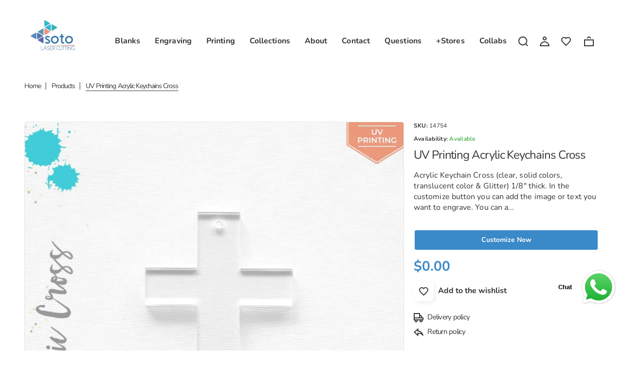

--- FILE ---
content_type: text/html; charset=utf-8
request_url: https://www.sotolasercutting.com/products/uv-printing-acrylic-keychains-cross
body_size: 33048
content:
<!doctype html>
<html lang="en" class="color_scheme" >
	<head>
      <!-- Google Tag Manager -->
<script>(function(w,d,s,l,i){w[l]=w[l]||[];w[l].push({'gtm.start':
new Date().getTime(),event:'gtm.js'});var f=d.getElementsByTagName(s)[0],
j=d.createElement(s),dl=l!='dataLayer'?'&l='+l:'';j.async=true;j.src=
'https://www.googletagmanager.com/gtm.js?id='+i+dl;f.parentNode.insertBefore(j,f);
})(window,document,'script','dataLayer','GTM-P6HZV7L');</script>
<!-- End Google Tag Manager -->
      <meta name="google-site-verification" content="zIVMrQAfMeHFK3jDrIWWtpFO1i9jvZHZgtZ0_u3ph64" />
		<meta charset="utf-8">

		

		<title>
			UV Printing Acrylic Keychains Cross

			
				&ndash; Soto Laser Cutting
			
		</title>

		<link rel="canonical" href="https://www.sotolasercutting.com/products/uv-printing-acrylic-keychains-cross"><link rel="shortcut icon" href="//www.sotolasercutting.com/cdn/shop/files/smallicon_3ae512d1-c2d5-4ac4-a407-2e5d783f323e_32x32.png?v=1668467885" type="image/png"><meta name="description" content="Acrylic Keychain Cross (clear, solid colors, translucent color &amp;amp; Glitter) 1/8&quot; thick. In the customize button you can add the image or text you want to engrave. You can also create your own design using our tools. All your items will be printed based on your preferences. We have pictures that show how the UV printi"><meta name="viewport" content="width=device-width, initial-scale=1, maximum-scale=1" />

		<!--[if IE]>
			<meta http-equiv="X-UA-Compatible" content="IE=edge,chrome=1">
		<![endif]-->

		<!-- CSS -->
		








<style type="text/css">
	@font-face {
  font-family: Nunito;
  font-weight: 400;
  font-style: normal;
  src: url("//www.sotolasercutting.com/cdn/fonts/nunito/nunito_n4.fc49103dc396b42cae9460289072d384b6c6eb63.woff2") format("woff2"),
       url("//www.sotolasercutting.com/cdn/fonts/nunito/nunito_n4.5d26d13beeac3116db2479e64986cdeea4c8fbdd.woff") format("woff");
}

	@font-face {
  font-family: Nunito;
  font-weight: 400;
  font-style: normal;
  src: url("//www.sotolasercutting.com/cdn/fonts/nunito/nunito_n4.fc49103dc396b42cae9460289072d384b6c6eb63.woff2") format("woff2"),
       url("//www.sotolasercutting.com/cdn/fonts/nunito/nunito_n4.5d26d13beeac3116db2479e64986cdeea4c8fbdd.woff") format("woff");
}

	@font-face {
  font-family: Nunito;
  font-weight: 300;
  font-style: normal;
  src: url("//www.sotolasercutting.com/cdn/fonts/nunito/nunito_n3.c1d7c2242f5519d084eafc479d7cc132bcc8c480.woff2") format("woff2"),
       url("//www.sotolasercutting.com/cdn/fonts/nunito/nunito_n3.d543cae3671591d99f8b7ed9ea9ca8387fc73b09.woff") format("woff");
}

	@font-face {
  font-family: Nunito;
  font-weight: 400;
  font-style: normal;
  src: url("//www.sotolasercutting.com/cdn/fonts/nunito/nunito_n4.fc49103dc396b42cae9460289072d384b6c6eb63.woff2") format("woff2"),
       url("//www.sotolasercutting.com/cdn/fonts/nunito/nunito_n4.5d26d13beeac3116db2479e64986cdeea4c8fbdd.woff") format("woff");
}

	@font-face {
  font-family: Nunito;
  font-weight: 500;
  font-style: normal;
  src: url("//www.sotolasercutting.com/cdn/fonts/nunito/nunito_n5.a0f0edcf8fc7e6ef641de980174adff4690e50c2.woff2") format("woff2"),
       url("//www.sotolasercutting.com/cdn/fonts/nunito/nunito_n5.b31690ac83c982675aeba15b7e6c0a6ec38755b3.woff") format("woff");
}

	@font-face {
  font-family: Nunito;
  font-weight: 700;
  font-style: normal;
  src: url("//www.sotolasercutting.com/cdn/fonts/nunito/nunito_n7.37cf9b8cf43b3322f7e6e13ad2aad62ab5dc9109.woff2") format("woff2"),
       url("//www.sotolasercutting.com/cdn/fonts/nunito/nunito_n7.45cfcfadc6630011252d54d5f5a2c7c98f60d5de.woff") format("woff");
}

	@font-face {
  font-family: Nunito;
  font-weight: 600;
  font-style: normal;
  src: url("//www.sotolasercutting.com/cdn/fonts/nunito/nunito_n6.1a6c50dce2e2b3b0d31e02dbd9146b5064bea503.woff2") format("woff2"),
       url("//www.sotolasercutting.com/cdn/fonts/nunito/nunito_n6.6b124f3eac46044b98c99f2feb057208e260962f.woff") format("woff");
}

	@font-face {
  font-family: Nunito;
  font-weight: 800;
  font-style: normal;
  src: url("//www.sotolasercutting.com/cdn/fonts/nunito/nunito_n8.a4faa34563722dcb4bd960ae538c49eb540a565f.woff2") format("woff2"),
       url("//www.sotolasercutting.com/cdn/fonts/nunito/nunito_n8.7b9b4d7a0ef879eb46735a0aecb391013c7f7aeb.woff") format("woff");
}

	
	:root {
		/*  TYPOGRAPHY  */
		--base-font: Nunito, sans-serif;
		--base-font-size: 16px;
		--heading-font: Nunito, sans-serif;
		--heading-font-size: 30px;
		--heading-light-font-weight: 300;
		--heading-regular-font-weight: 400;
		--heading-medium-font-weight: 500;
		--heading-bold-font-weight: 700;
		--heading-semi-bold-font-weight: 600;
		--heading-extra-bold-font-weight: 800;
		/*  COLORS  */
		--color-1: #373232;
		--color-2: #e4e4e4;
		--color-3: #ffffff;
		--color-4: #000000;
		--bg-color: #ffffff;
		--base-font-color: #373232;
		--heading-font-color: #373232;
		--border-color: #e4e4e4;
		--links-color: #373232;
		--links-color-hover: #3a89c9;
		--button-color: #3a89c9;
		--button-text-color: #ffffff;
		--button-border-color: #ffffff;
		--button-hover-color: #f26c4f;
		--button-hover-text-color: #ffffff;
		--button-hover-border-color: #ffffff;
		--alt-button-color: #159ec9;
		--alt-button-text-color: #ffffff;
		--alt-button-border-color: #e9f2f9;
		--alt-button-hover-color: #f3ee77;
		--alt-button-hover-text-color: #222521;
		--alt-button-hover-border-color: #f3ee77;
		--product-name-color: #626761;
		--product-name-color-hover: #f26c4f;
		--product-price-color: #3a89c9;
		--product-price-sale-color: #f26c4f;
	}
</style>
		<link href="//www.sotolasercutting.com/cdn/shop/t/26/assets/style.scss.css?v=157251967820715516721767369527" rel="stylesheet" type="text/css" media="all" />
		<link href="//www.sotolasercutting.com/cdn/shop/t/26/assets/responsive.scss.css?v=75296917715308092661739182448" rel="stylesheet" type="text/css" media="all" />
		
		
		<!-- JS -->
		<script>
			var theme = {
				moneyFormat: "${{amount}}",
			};
		</script>
		<script src="//www.sotolasercutting.com/cdn/shop/t/26/assets/assets.js?v=13944860995263155761739182448"></script>
		<script src="//www.sotolasercutting.com/cdn/shop/t/26/assets/lazysizes.min.js?v=35890577942795198701739182448" defer></script>
		<script src="//www.sotolasercutting.com/cdn/shop/t/26/assets/shop.js?v=156313003378534430051767369527" defer></script><script src="//www.sotolasercutting.com/cdn/shop/t/26/assets/header-script.js?v=118018423452900079651739182448" type="text/javascript"></script>
<!-- SHOPIFY SERVICE SCRIPTS -->
		<script>window.performance && window.performance.mark && window.performance.mark('shopify.content_for_header.start');</script><meta name="google-site-verification" content="qz_wBGQMLbt01a4nOCqwjiKCnjvTW43ZMfMnpFMdl6c">
<meta name="facebook-domain-verification" content="mc3i8806ay9s5mg7tzxgzcevil0lov">
<meta name="google-site-verification" content="qz_wBGQMLbt01a4nOCqwjiKCnjvTW43ZMfMnpFMdl6c">
<meta id="shopify-digital-wallet" name="shopify-digital-wallet" content="/10303277/digital_wallets/dialog">
<meta name="shopify-checkout-api-token" content="2a58c4257b5577a256d0aeaf05c60ab3">
<meta id="in-context-paypal-metadata" data-shop-id="10303277" data-venmo-supported="false" data-environment="production" data-locale="en_US" data-paypal-v4="true" data-currency="USD">
<link rel="alternate" type="application/json+oembed" href="https://www.sotolasercutting.com/products/uv-printing-acrylic-keychains-cross.oembed">
<script async="async" src="/checkouts/internal/preloads.js?locale=en-US"></script>
<link rel="preconnect" href="https://shop.app" crossorigin="anonymous">
<script async="async" src="https://shop.app/checkouts/internal/preloads.js?locale=en-US&shop_id=10303277" crossorigin="anonymous"></script>
<script id="apple-pay-shop-capabilities" type="application/json">{"shopId":10303277,"countryCode":"US","currencyCode":"USD","merchantCapabilities":["supports3DS"],"merchantId":"gid:\/\/shopify\/Shop\/10303277","merchantName":"Soto Laser Cutting","requiredBillingContactFields":["postalAddress","email"],"requiredShippingContactFields":["postalAddress","email"],"shippingType":"shipping","supportedNetworks":["visa","masterCard","amex","discover","elo","jcb"],"total":{"type":"pending","label":"Soto Laser Cutting","amount":"1.00"},"shopifyPaymentsEnabled":true,"supportsSubscriptions":true}</script>
<script id="shopify-features" type="application/json">{"accessToken":"2a58c4257b5577a256d0aeaf05c60ab3","betas":["rich-media-storefront-analytics"],"domain":"www.sotolasercutting.com","predictiveSearch":true,"shopId":10303277,"locale":"en"}</script>
<script>var Shopify = Shopify || {};
Shopify.shop = "soto-laser-cutting.myshopify.com";
Shopify.locale = "en";
Shopify.currency = {"active":"USD","rate":"1.0"};
Shopify.country = "US";
Shopify.theme = {"name":"New Soto Laser Cutting | SC PO | 10 Feb","id":175512158530,"schema_name":null,"schema_version":null,"theme_store_id":null,"role":"main"};
Shopify.theme.handle = "null";
Shopify.theme.style = {"id":null,"handle":null};
Shopify.cdnHost = "www.sotolasercutting.com/cdn";
Shopify.routes = Shopify.routes || {};
Shopify.routes.root = "/";</script>
<script type="module">!function(o){(o.Shopify=o.Shopify||{}).modules=!0}(window);</script>
<script>!function(o){function n(){var o=[];function n(){o.push(Array.prototype.slice.apply(arguments))}return n.q=o,n}var t=o.Shopify=o.Shopify||{};t.loadFeatures=n(),t.autoloadFeatures=n()}(window);</script>
<script>
  window.ShopifyPay = window.ShopifyPay || {};
  window.ShopifyPay.apiHost = "shop.app\/pay";
  window.ShopifyPay.redirectState = null;
</script>
<script id="shop-js-analytics" type="application/json">{"pageType":"product"}</script>
<script defer="defer" async type="module" src="//www.sotolasercutting.com/cdn/shopifycloud/shop-js/modules/v2/client.init-shop-cart-sync_IZsNAliE.en.esm.js"></script>
<script defer="defer" async type="module" src="//www.sotolasercutting.com/cdn/shopifycloud/shop-js/modules/v2/chunk.common_0OUaOowp.esm.js"></script>
<script type="module">
  await import("//www.sotolasercutting.com/cdn/shopifycloud/shop-js/modules/v2/client.init-shop-cart-sync_IZsNAliE.en.esm.js");
await import("//www.sotolasercutting.com/cdn/shopifycloud/shop-js/modules/v2/chunk.common_0OUaOowp.esm.js");

  window.Shopify.SignInWithShop?.initShopCartSync?.({"fedCMEnabled":true,"windoidEnabled":true});

</script>
<script>
  window.Shopify = window.Shopify || {};
  if (!window.Shopify.featureAssets) window.Shopify.featureAssets = {};
  window.Shopify.featureAssets['shop-js'] = {"shop-cart-sync":["modules/v2/client.shop-cart-sync_DLOhI_0X.en.esm.js","modules/v2/chunk.common_0OUaOowp.esm.js"],"init-fed-cm":["modules/v2/client.init-fed-cm_C6YtU0w6.en.esm.js","modules/v2/chunk.common_0OUaOowp.esm.js"],"shop-button":["modules/v2/client.shop-button_BCMx7GTG.en.esm.js","modules/v2/chunk.common_0OUaOowp.esm.js"],"shop-cash-offers":["modules/v2/client.shop-cash-offers_BT26qb5j.en.esm.js","modules/v2/chunk.common_0OUaOowp.esm.js","modules/v2/chunk.modal_CGo_dVj3.esm.js"],"init-windoid":["modules/v2/client.init-windoid_B9PkRMql.en.esm.js","modules/v2/chunk.common_0OUaOowp.esm.js"],"init-shop-email-lookup-coordinator":["modules/v2/client.init-shop-email-lookup-coordinator_DZkqjsbU.en.esm.js","modules/v2/chunk.common_0OUaOowp.esm.js"],"shop-toast-manager":["modules/v2/client.shop-toast-manager_Di2EnuM7.en.esm.js","modules/v2/chunk.common_0OUaOowp.esm.js"],"shop-login-button":["modules/v2/client.shop-login-button_BtqW_SIO.en.esm.js","modules/v2/chunk.common_0OUaOowp.esm.js","modules/v2/chunk.modal_CGo_dVj3.esm.js"],"avatar":["modules/v2/client.avatar_BTnouDA3.en.esm.js"],"pay-button":["modules/v2/client.pay-button_CWa-C9R1.en.esm.js","modules/v2/chunk.common_0OUaOowp.esm.js"],"init-shop-cart-sync":["modules/v2/client.init-shop-cart-sync_IZsNAliE.en.esm.js","modules/v2/chunk.common_0OUaOowp.esm.js"],"init-customer-accounts":["modules/v2/client.init-customer-accounts_DenGwJTU.en.esm.js","modules/v2/client.shop-login-button_BtqW_SIO.en.esm.js","modules/v2/chunk.common_0OUaOowp.esm.js","modules/v2/chunk.modal_CGo_dVj3.esm.js"],"init-shop-for-new-customer-accounts":["modules/v2/client.init-shop-for-new-customer-accounts_JdHXxpS9.en.esm.js","modules/v2/client.shop-login-button_BtqW_SIO.en.esm.js","modules/v2/chunk.common_0OUaOowp.esm.js","modules/v2/chunk.modal_CGo_dVj3.esm.js"],"init-customer-accounts-sign-up":["modules/v2/client.init-customer-accounts-sign-up_D6__K_p8.en.esm.js","modules/v2/client.shop-login-button_BtqW_SIO.en.esm.js","modules/v2/chunk.common_0OUaOowp.esm.js","modules/v2/chunk.modal_CGo_dVj3.esm.js"],"checkout-modal":["modules/v2/client.checkout-modal_C_ZQDY6s.en.esm.js","modules/v2/chunk.common_0OUaOowp.esm.js","modules/v2/chunk.modal_CGo_dVj3.esm.js"],"shop-follow-button":["modules/v2/client.shop-follow-button_XetIsj8l.en.esm.js","modules/v2/chunk.common_0OUaOowp.esm.js","modules/v2/chunk.modal_CGo_dVj3.esm.js"],"lead-capture":["modules/v2/client.lead-capture_DvA72MRN.en.esm.js","modules/v2/chunk.common_0OUaOowp.esm.js","modules/v2/chunk.modal_CGo_dVj3.esm.js"],"shop-login":["modules/v2/client.shop-login_ClXNxyh6.en.esm.js","modules/v2/chunk.common_0OUaOowp.esm.js","modules/v2/chunk.modal_CGo_dVj3.esm.js"],"payment-terms":["modules/v2/client.payment-terms_CNlwjfZz.en.esm.js","modules/v2/chunk.common_0OUaOowp.esm.js","modules/v2/chunk.modal_CGo_dVj3.esm.js"]};
</script>
<script>(function() {
  var isLoaded = false;
  function asyncLoad() {
    if (isLoaded) return;
    isLoaded = true;
    var urls = ["\/\/d1liekpayvooaz.cloudfront.net\/apps\/customizery\/customizery.js?shop=soto-laser-cutting.myshopify.com","https:\/\/s3-us-west-2.amazonaws.com\/qsmz-scripttag\/qstomizer_st.min.js?shop=soto-laser-cutting.myshopify.com","https:\/\/chimpstatic.com\/mcjs-connected\/js\/users\/6fed6dd3cf9f6fb66026ee192\/3af125411b1975c5c3c85816f.js?shop=soto-laser-cutting.myshopify.com","https:\/\/cdn.hextom.com\/js\/quickannouncementbar.js?shop=soto-laser-cutting.myshopify.com","https:\/\/cdn.hextom.com\/js\/ultimatesalesboost.js?shop=soto-laser-cutting.myshopify.com","https:\/\/cdn.hextom.com\/js\/freeshippingbar.js?shop=soto-laser-cutting.myshopify.com"];
    for (var i = 0; i < urls.length; i++) {
      var s = document.createElement('script');
      s.type = 'text/javascript';
      s.async = true;
      s.src = urls[i];
      var x = document.getElementsByTagName('script')[0];
      x.parentNode.insertBefore(s, x);
    }
  };
  if(window.attachEvent) {
    window.attachEvent('onload', asyncLoad);
  } else {
    window.addEventListener('load', asyncLoad, false);
  }
})();</script>
<script id="__st">var __st={"a":10303277,"offset":-18000,"reqid":"f42b390d-18f1-4aa1-803c-e59036294c0f-1768546480","pageurl":"www.sotolasercutting.com\/products\/uv-printing-acrylic-keychains-cross","u":"6b7b3ee4a652","p":"product","rtyp":"product","rid":4173650001982};</script>
<script>window.ShopifyPaypalV4VisibilityTracking = true;</script>
<script id="captcha-bootstrap">!function(){'use strict';const t='contact',e='account',n='new_comment',o=[[t,t],['blogs',n],['comments',n],[t,'customer']],c=[[e,'customer_login'],[e,'guest_login'],[e,'recover_customer_password'],[e,'create_customer']],r=t=>t.map((([t,e])=>`form[action*='/${t}']:not([data-nocaptcha='true']) input[name='form_type'][value='${e}']`)).join(','),a=t=>()=>t?[...document.querySelectorAll(t)].map((t=>t.form)):[];function s(){const t=[...o],e=r(t);return a(e)}const i='password',u='form_key',d=['recaptcha-v3-token','g-recaptcha-response','h-captcha-response',i],f=()=>{try{return window.sessionStorage}catch{return}},m='__shopify_v',_=t=>t.elements[u];function p(t,e,n=!1){try{const o=window.sessionStorage,c=JSON.parse(o.getItem(e)),{data:r}=function(t){const{data:e,action:n}=t;return t[m]||n?{data:e,action:n}:{data:t,action:n}}(c);for(const[e,n]of Object.entries(r))t.elements[e]&&(t.elements[e].value=n);n&&o.removeItem(e)}catch(o){console.error('form repopulation failed',{error:o})}}const l='form_type',E='cptcha';function T(t){t.dataset[E]=!0}const w=window,h=w.document,L='Shopify',v='ce_forms',y='captcha';let A=!1;((t,e)=>{const n=(g='f06e6c50-85a8-45c8-87d0-21a2b65856fe',I='https://cdn.shopify.com/shopifycloud/storefront-forms-hcaptcha/ce_storefront_forms_captcha_hcaptcha.v1.5.2.iife.js',D={infoText:'Protected by hCaptcha',privacyText:'Privacy',termsText:'Terms'},(t,e,n)=>{const o=w[L][v],c=o.bindForm;if(c)return c(t,g,e,D).then(n);var r;o.q.push([[t,g,e,D],n]),r=I,A||(h.body.append(Object.assign(h.createElement('script'),{id:'captcha-provider',async:!0,src:r})),A=!0)});var g,I,D;w[L]=w[L]||{},w[L][v]=w[L][v]||{},w[L][v].q=[],w[L][y]=w[L][y]||{},w[L][y].protect=function(t,e){n(t,void 0,e),T(t)},Object.freeze(w[L][y]),function(t,e,n,w,h,L){const[v,y,A,g]=function(t,e,n){const i=e?o:[],u=t?c:[],d=[...i,...u],f=r(d),m=r(i),_=r(d.filter((([t,e])=>n.includes(e))));return[a(f),a(m),a(_),s()]}(w,h,L),I=t=>{const e=t.target;return e instanceof HTMLFormElement?e:e&&e.form},D=t=>v().includes(t);t.addEventListener('submit',(t=>{const e=I(t);if(!e)return;const n=D(e)&&!e.dataset.hcaptchaBound&&!e.dataset.recaptchaBound,o=_(e),c=g().includes(e)&&(!o||!o.value);(n||c)&&t.preventDefault(),c&&!n&&(function(t){try{if(!f())return;!function(t){const e=f();if(!e)return;const n=_(t);if(!n)return;const o=n.value;o&&e.removeItem(o)}(t);const e=Array.from(Array(32),(()=>Math.random().toString(36)[2])).join('');!function(t,e){_(t)||t.append(Object.assign(document.createElement('input'),{type:'hidden',name:u})),t.elements[u].value=e}(t,e),function(t,e){const n=f();if(!n)return;const o=[...t.querySelectorAll(`input[type='${i}']`)].map((({name:t})=>t)),c=[...d,...o],r={};for(const[a,s]of new FormData(t).entries())c.includes(a)||(r[a]=s);n.setItem(e,JSON.stringify({[m]:1,action:t.action,data:r}))}(t,e)}catch(e){console.error('failed to persist form',e)}}(e),e.submit())}));const S=(t,e)=>{t&&!t.dataset[E]&&(n(t,e.some((e=>e===t))),T(t))};for(const o of['focusin','change'])t.addEventListener(o,(t=>{const e=I(t);D(e)&&S(e,y())}));const B=e.get('form_key'),M=e.get(l),P=B&&M;t.addEventListener('DOMContentLoaded',(()=>{const t=y();if(P)for(const e of t)e.elements[l].value===M&&p(e,B);[...new Set([...A(),...v().filter((t=>'true'===t.dataset.shopifyCaptcha))])].forEach((e=>S(e,t)))}))}(h,new URLSearchParams(w.location.search),n,t,e,['guest_login'])})(!0,!0)}();</script>
<script integrity="sha256-4kQ18oKyAcykRKYeNunJcIwy7WH5gtpwJnB7kiuLZ1E=" data-source-attribution="shopify.loadfeatures" defer="defer" src="//www.sotolasercutting.com/cdn/shopifycloud/storefront/assets/storefront/load_feature-a0a9edcb.js" crossorigin="anonymous"></script>
<script crossorigin="anonymous" defer="defer" src="//www.sotolasercutting.com/cdn/shopifycloud/storefront/assets/shopify_pay/storefront-65b4c6d7.js?v=20250812"></script>
<script data-source-attribution="shopify.dynamic_checkout.dynamic.init">var Shopify=Shopify||{};Shopify.PaymentButton=Shopify.PaymentButton||{isStorefrontPortableWallets:!0,init:function(){window.Shopify.PaymentButton.init=function(){};var t=document.createElement("script");t.src="https://www.sotolasercutting.com/cdn/shopifycloud/portable-wallets/latest/portable-wallets.en.js",t.type="module",document.head.appendChild(t)}};
</script>
<script data-source-attribution="shopify.dynamic_checkout.buyer_consent">
  function portableWalletsHideBuyerConsent(e){var t=document.getElementById("shopify-buyer-consent"),n=document.getElementById("shopify-subscription-policy-button");t&&n&&(t.classList.add("hidden"),t.setAttribute("aria-hidden","true"),n.removeEventListener("click",e))}function portableWalletsShowBuyerConsent(e){var t=document.getElementById("shopify-buyer-consent"),n=document.getElementById("shopify-subscription-policy-button");t&&n&&(t.classList.remove("hidden"),t.removeAttribute("aria-hidden"),n.addEventListener("click",e))}window.Shopify?.PaymentButton&&(window.Shopify.PaymentButton.hideBuyerConsent=portableWalletsHideBuyerConsent,window.Shopify.PaymentButton.showBuyerConsent=portableWalletsShowBuyerConsent);
</script>
<script data-source-attribution="shopify.dynamic_checkout.cart.bootstrap">document.addEventListener("DOMContentLoaded",(function(){function t(){return document.querySelector("shopify-accelerated-checkout-cart, shopify-accelerated-checkout")}if(t())Shopify.PaymentButton.init();else{new MutationObserver((function(e,n){t()&&(Shopify.PaymentButton.init(),n.disconnect())})).observe(document.body,{childList:!0,subtree:!0})}}));
</script>
<link id="shopify-accelerated-checkout-styles" rel="stylesheet" media="screen" href="https://www.sotolasercutting.com/cdn/shopifycloud/portable-wallets/latest/accelerated-checkout-backwards-compat.css" crossorigin="anonymous">
<style id="shopify-accelerated-checkout-cart">
        #shopify-buyer-consent {
  margin-top: 1em;
  display: inline-block;
  width: 100%;
}

#shopify-buyer-consent.hidden {
  display: none;
}

#shopify-subscription-policy-button {
  background: none;
  border: none;
  padding: 0;
  text-decoration: underline;
  font-size: inherit;
  cursor: pointer;
}

#shopify-subscription-policy-button::before {
  box-shadow: none;
}

      </style>
<script id="sections-script" data-sections="template-product,index-image-with-text-overlay,index-divider,index-testimonials,header-2" defer="defer" src="//www.sotolasercutting.com/cdn/shop/t/26/compiled_assets/scripts.js?10945"></script>
<script>window.performance && window.performance.mark && window.performance.mark('shopify.content_for_header.end');</script>

<script>
    window.BOLD = window.BOLD || {};
        window.BOLD.options = window.BOLD.options || {};
        window.BOLD.options.settings = window.BOLD.options.settings || {};
        window.BOLD.options.settings.v1_variant_mode = window.BOLD.options.settings.v1_variant_mode || true;
        window.BOLD.options.settings.hybrid_fix_auto_insert_inputs =
        window.BOLD.options.settings.hybrid_fix_auto_insert_inputs || true;
</script>
<script>window.BOLD = window.BOLD || {};
    window.BOLD.common = window.BOLD.common || {};
    window.BOLD.common.Shopify = window.BOLD.common.Shopify || {};
    window.BOLD.common.Shopify.shop = {
      domain: 'www.sotolasercutting.com',
      permanent_domain: 'soto-laser-cutting.myshopify.com',
      url: 'https://www.sotolasercutting.com',
      secure_url: 'https://www.sotolasercutting.com',money_format: "${{amount}}",currency: "USD"
    };
    window.BOLD.common.Shopify.customer = {
      id: null,
      tags: null,
    };
    window.BOLD.common.Shopify.cart = {"note":null,"attributes":{},"original_total_price":0,"total_price":0,"total_discount":0,"total_weight":0.0,"item_count":0,"items":[],"requires_shipping":false,"currency":"USD","items_subtotal_price":0,"cart_level_discount_applications":[],"checkout_charge_amount":0};
    window.BOLD.common.template = 'product';window.BOLD.common.Shopify.formatMoney = function(money, format) {
        function n(t, e) {
            return "undefined" == typeof t ? e : t
        }
        function r(t, e, r, i) {
            if (e = n(e, 2),
                r = n(r, ","),
                i = n(i, "."),
            isNaN(t) || null == t)
                return 0;
            t = (t / 100).toFixed(e);
            var o = t.split(".")
                , a = o[0].replace(/(\d)(?=(\d\d\d)+(?!\d))/g, "$1" + r)
                , s = o[1] ? i + o[1] : "";
            return a + s
        }
        "string" == typeof money && (money = money.replace(".", ""));
        var i = ""
            , o = /\{\{\s*(\w+)\s*\}\}/
            , a = format || window.BOLD.common.Shopify.shop.money_format || window.Shopify.money_format || "$ {{ amount }}";
        switch (a.match(o)[1]) {
            case "amount":
                i = r(money, 2, ",", ".");
                break;
            case "amount_no_decimals":
                i = r(money, 0, ",", ".");
                break;
            case "amount_with_comma_separator":
                i = r(money, 2, ".", ",");
                break;
            case "amount_no_decimals_with_comma_separator":
                i = r(money, 0, ".", ",");
                break;
            case "amount_with_space_separator":
                i = r(money, 2, " ", ",");
                break;
            case "amount_no_decimals_with_space_separator":
                i = r(money, 0, " ", ",");
                break;
            case "amount_with_apostrophe_separator":
                i = r(money, 2, "'", ".");
                break;
        }
        return a.replace(o, i);
    };
    window.BOLD.common.Shopify.saveProduct = function (handle, product) {
      if (typeof handle === 'string' && typeof window.BOLD.common.Shopify.products[handle] === 'undefined') {
        if (typeof product === 'number') {
          window.BOLD.common.Shopify.handles[product] = handle;
          product = { id: product };
        }
        window.BOLD.common.Shopify.products[handle] = product;
      }
    };
    window.BOLD.common.Shopify.saveVariant = function (variant_id, variant) {
      if (typeof variant_id === 'number' && typeof window.BOLD.common.Shopify.variants[variant_id] === 'undefined') {
        window.BOLD.common.Shopify.variants[variant_id] = variant;
      }
    };window.BOLD.common.Shopify.products = window.BOLD.common.Shopify.products || {};
    window.BOLD.common.Shopify.variants = window.BOLD.common.Shopify.variants || {};
    window.BOLD.common.Shopify.handles = window.BOLD.common.Shopify.handles || {};window.BOLD.common.Shopify.handle = "uv-printing-acrylic-keychains-cross"
window.BOLD.common.Shopify.saveProduct("uv-printing-acrylic-keychains-cross", 4173650001982);window.BOLD.common.Shopify.saveVariant(30312198078526, { product_id: 4173650001982, product_handle: "uv-printing-acrylic-keychains-cross", price: 0, group_id: '', csp_metafield: {}});window.BOLD.apps_installed = {"Product Options":2} || {};window.BOLD.common.Shopify.metafields = window.BOLD.common.Shopify.metafields || {};window.BOLD.common.Shopify.metafields["bold_rp"] = {};window.BOLD.common.Shopify.metafields["bold_csp_defaults"] = {};window.BOLD.common.cacheParams = window.BOLD.common.cacheParams || {};
</script><script>
    window.BOLD.common.cacheParams.options = 1768484122;
</script>
<script defer src="https://options.shopapps.site/js/options.js"></script>
<link href="//www.sotolasercutting.com/cdn/shop/t/26/assets/bold-options.css?v=89418412554270854031742119577" rel="stylesheet" type="text/css" media="all" />
<link href="//www.sotolasercutting.com/cdn/shop/t/26/assets/bold-customNoChange.css?v=126866868660559852941739185185" rel="stylesheet" type="text/css" media="all" />
<script src="//www.sotolasercutting.com/cdn/shop/t/26/assets/bold-custom.js?v=4266779794979718241742570164" type="text/javascript"></script>
        

      <style>
        .bold_option_swatch_title .bgColor {
          display: none !important;
        }
      </style>
	<!-- BEGIN app block: shopify://apps/qstomizer-custom-products/blocks/qstomizer-embedded/91ddef34-1f34-4141-843a-d613c0433aef -->






<script>
window.qsmzsettings = {
    order_id: 0,
    customizebutton: false,
    noaddtocart: false,
    product: {"id":4173650001982,"title":"UV Printing Acrylic Keychains Cross","handle":"uv-printing-acrylic-keychains-cross","description":"\u003cdiv id=\"QSMZ_button_35890\" class=\"QSMZ_template_555\"\u003e\u003c\/div\u003e\n\u003cmeta charset=\"utf-8\"\u003e\u003cmeta charset=\"utf-8\"\u003e\u003cmeta charset=\"utf-8\"\u003e\u003cmeta charset=\"utf-8\"\u003e\u003cmeta charset=\"utf-8\"\u003e\u003cmeta charset=\"utf-8\"\u003e\u003cmeta charset=\"utf-8\"\u003e\u003cmeta charset=\"utf-8\"\u003e\u003cmeta charset=\"utf-8\"\u003e\u003cmeta charset=\"utf-8\"\u003e\u003cmeta charset=\"utf-8\"\u003e\u003cmeta charset=\"utf-8\"\u003e\u003cmeta charset=\"utf-8\"\u003e\u003cmeta charset=\"utf-8\"\u003e\u003cmeta charset=\"utf-8\"\u003e\u003cmeta charset=\"utf-8\"\u003e\u003cmeta charset=\"utf-8\"\u003e\u003cmeta charset=\"utf-8\"\u003e\u003cmeta charset=\"utf-8\"\u003e\u003cmeta charset=\"utf-8\"\u003e\u003cmeta charset=\"utf-8\"\u003e\u003cmeta charset=\"utf-8\"\u003e\u003cmeta charset=\"utf-8\"\u003e\n\u003cp\u003e\u003cspan\u003eAcrylic Keychain Cross \u003c\/span\u003e\u003cspan\u003e(clear, solid colors, translucent color \u0026amp; Glitter)\u003c\/span\u003e\u003cspan\u003e 1\/8\" thick.\u003c\/span\u003e\u003c\/p\u003e\n\u003cmeta charset=\"utf-8\"\u003e\n\u003cp\u003eIn the customize button you can add the image or text you want to engrave. You can also create your own design using our tools. All your items will be printed based on your preferences. We have pictures that show how the UV printing looks like in every color.\u003c\/p\u003e\n\u003cul\u003e\n\u003cli\u003eAvailable in: 25- 50 and 100 units pack\u003c\/li\u003e\n\u003cli\u003eAvailable in: Clear, Solid Colors, Translucent \u0026amp; Glitter \u003c\/li\u003e\n\u003c\/ul\u003e\n\u003cp\u003e\u003cspan style=\"color: #ff2a00;\"\u003eChose your pack, size and favorite colors.\u003c\/span\u003e\u003c\/p\u003e\n\u003cp\u003eThe items dimension are from bottom to top ( look at the image with the exact sizes)\u003c\/p\u003e\n\u003cdiv\u003e\u003cspan style=\"color: #66ae1e;\"\u003eLaser cut with polished edges\u003c\/span\u003e\u003c\/div\u003e\n\u003cdiv\u003e\u003cspan style=\"color: #66ae1e;\"\u003eExcellent for all type of craft\u003c\/span\u003e\u003c\/div\u003e\n\u003cp\u003e\u003cspan\u003e\u003cstrong\u003eAccessories not included but available in our store.\u003c\/strong\u003e\u003c\/span\u003e\u003c\/p\u003e\n\u003cmeta charset=\"utf-8\"\u003e\u003cmeta charset=\"utf-8\"\u003e\n\u003cp\u003e\u003cspan\u003e\u003cstrong\u003e\u003ca href=\"https:\/\/www.youtube.com\/watch?v=q4pvtD2Mldc\" target=\"_blank\" title=\"UV Printing Tutorial\" rel=\"noopener noreferrer\"\u003e\u003cimg src=\"https:\/\/cdn.shopify.com\/s\/files\/1\/1030\/3277\/files\/Artevideos_480x480.png?v=1587921512\" alt=\"\" width=\"331\" height=\"68\" style=\"display: block; margin-left: auto; margin-right: auto;\"\u003e\u003c\/a\u003e\u003c\/strong\u003e\u003c\/span\u003e\u003c\/p\u003e\n\u003cp\u003e\u003cspan\u003e\u003cstrong\u003ePlease watch the video on how to easily remove the paper on our questions tab. \u003c\/strong\u003e\u003c\/span\u003e\u003c\/p\u003e\n\u003cp\u003eIf you have any doubt please watch our tutorial videos on \"how to place your order\", \"how to easily remove the protective paper\" and more on our questions tab. \u003c\/p\u003e\n\u003cp\u003e\u003cspan style=\"color: #2b00ff;\"\u003eThey are made from a great sturdy\/rigid Acrylic material. They have many uses from key-chains, Ornaments to necklace pendants. These are great for adult\/kids craft projects, games, scrapbooking or even drawing.\u003c\/span\u003e\u003cbr\u003e\u003cbr\u003eThe product is new in pristine condition. These are very usable for many crafts and can be very fun and useful.\u003c\/p\u003e\n\u003cp\u003e\u003cimg src=\"https:\/\/cdn.shopify.com\/s\/files\/1\/1030\/3277\/files\/paypal-payments_medium.png?2357043370469937676\" alt=\"\" style=\"font-family: -apple-system, BlinkMacSystemFont, 'San Francisco', 'Segoe UI', Roboto, 'Helvetica Neue', sans-serif; font-size: 1.4em;\"\u003e\u003cbr\u003e\u003c\/p\u003e","published_at":"2019-10-04T15:01:01-04:00","created_at":"2019-10-04T15:01:01-04:00","vendor":"Soto Laser","type":"UV Printing Keychains","tags":["Characters \u0026 Symbols"],"price":0,"price_min":0,"price_max":0,"available":true,"price_varies":false,"compare_at_price":null,"compare_at_price_min":0,"compare_at_price_max":0,"compare_at_price_varies":false,"variants":[{"id":30312198078526,"title":"Default Title","option1":"Default Title","option2":null,"option3":null,"sku":"14754","requires_shipping":true,"taxable":true,"featured_image":null,"available":true,"name":"UV Printing Acrylic Keychains Cross","public_title":null,"options":["Default Title"],"price":0,"weight":1361,"compare_at_price":null,"inventory_quantity":0,"inventory_management":null,"inventory_policy":"continue","barcode":"","requires_selling_plan":false,"selling_plan_allocations":[]}],"images":["\/\/www.sotolasercutting.com\/cdn\/shop\/products\/UV-Printing-Keychain-Cross.jpg?v=1571439859","\/\/www.sotolasercutting.com\/cdn\/shop\/products\/CrossCollage_c423b3ed-ca8c-47e0-a221-ad974212a094.png?v=1571439859","\/\/www.sotolasercutting.com\/cdn\/shop\/products\/aSolidPrinting_34e69530-1884-49ce-a40a-72544b77913c.png?v=1581626092","\/\/www.sotolasercutting.com\/cdn\/shop\/products\/bTranslucentPrinting_7e3fe06a-887d-450e-8fa1-202a27b0365d.png?v=1581626092","\/\/www.sotolasercutting.com\/cdn\/shop\/products\/GlitterPrinting_d5a4028e-6a69-4a00-a2a9-3c28dc44ccf6.png?v=1581626092","\/\/www.sotolasercutting.com\/cdn\/shop\/products\/MirrorPrinting_955834ac-a6b9-4a81-99da-cfe1b80e80ee.png?v=1581626092"],"featured_image":"\/\/www.sotolasercutting.com\/cdn\/shop\/products\/UV-Printing-Keychain-Cross.jpg?v=1571439859","options":["Title"],"media":[{"alt":null,"id":2188018090046,"position":1,"preview_image":{"aspect_ratio":1.0,"height":1080,"width":1080,"src":"\/\/www.sotolasercutting.com\/cdn\/shop\/products\/UV-Printing-Keychain-Cross.jpg?v=1571439859"},"aspect_ratio":1.0,"height":1080,"media_type":"image","src":"\/\/www.sotolasercutting.com\/cdn\/shop\/products\/UV-Printing-Keychain-Cross.jpg?v=1571439859","width":1080},{"alt":null,"id":2161324425278,"position":2,"preview_image":{"aspect_ratio":1.0,"height":1000,"width":1000,"src":"\/\/www.sotolasercutting.com\/cdn\/shop\/products\/CrossCollage_c423b3ed-ca8c-47e0-a221-ad974212a094.png?v=1571439859"},"aspect_ratio":1.0,"height":1000,"media_type":"image","src":"\/\/www.sotolasercutting.com\/cdn\/shop\/products\/CrossCollage_c423b3ed-ca8c-47e0-a221-ad974212a094.png?v=1571439859","width":1000},{"alt":null,"id":6333643817022,"position":3,"preview_image":{"aspect_ratio":1.0,"height":1080,"width":1080,"src":"\/\/www.sotolasercutting.com\/cdn\/shop\/products\/aSolidPrinting_34e69530-1884-49ce-a40a-72544b77913c.png?v=1581626092"},"aspect_ratio":1.0,"height":1080,"media_type":"image","src":"\/\/www.sotolasercutting.com\/cdn\/shop\/products\/aSolidPrinting_34e69530-1884-49ce-a40a-72544b77913c.png?v=1581626092","width":1080},{"alt":null,"id":6333643882558,"position":4,"preview_image":{"aspect_ratio":1.0,"height":1080,"width":1080,"src":"\/\/www.sotolasercutting.com\/cdn\/shop\/products\/bTranslucentPrinting_7e3fe06a-887d-450e-8fa1-202a27b0365d.png?v=1581626092"},"aspect_ratio":1.0,"height":1080,"media_type":"image","src":"\/\/www.sotolasercutting.com\/cdn\/shop\/products\/bTranslucentPrinting_7e3fe06a-887d-450e-8fa1-202a27b0365d.png?v=1581626092","width":1080},{"alt":null,"id":6333643915326,"position":5,"preview_image":{"aspect_ratio":1.0,"height":1080,"width":1080,"src":"\/\/www.sotolasercutting.com\/cdn\/shop\/products\/GlitterPrinting_d5a4028e-6a69-4a00-a2a9-3c28dc44ccf6.png?v=1581626092"},"aspect_ratio":1.0,"height":1080,"media_type":"image","src":"\/\/www.sotolasercutting.com\/cdn\/shop\/products\/GlitterPrinting_d5a4028e-6a69-4a00-a2a9-3c28dc44ccf6.png?v=1581626092","width":1080},{"alt":null,"id":6333643948094,"position":6,"preview_image":{"aspect_ratio":1.0,"height":1080,"width":1080,"src":"\/\/www.sotolasercutting.com\/cdn\/shop\/products\/MirrorPrinting_955834ac-a6b9-4a81-99da-cfe1b80e80ee.png?v=1581626092"},"aspect_ratio":1.0,"height":1080,"media_type":"image","src":"\/\/www.sotolasercutting.com\/cdn\/shop\/products\/MirrorPrinting_955834ac-a6b9-4a81-99da-cfe1b80e80ee.png?v=1581626092","width":1080}],"requires_selling_plan":false,"selling_plan_groups":[],"content":"\u003cdiv id=\"QSMZ_button_35890\" class=\"QSMZ_template_555\"\u003e\u003c\/div\u003e\n\u003cmeta charset=\"utf-8\"\u003e\u003cmeta charset=\"utf-8\"\u003e\u003cmeta charset=\"utf-8\"\u003e\u003cmeta charset=\"utf-8\"\u003e\u003cmeta charset=\"utf-8\"\u003e\u003cmeta charset=\"utf-8\"\u003e\u003cmeta charset=\"utf-8\"\u003e\u003cmeta charset=\"utf-8\"\u003e\u003cmeta charset=\"utf-8\"\u003e\u003cmeta charset=\"utf-8\"\u003e\u003cmeta charset=\"utf-8\"\u003e\u003cmeta charset=\"utf-8\"\u003e\u003cmeta charset=\"utf-8\"\u003e\u003cmeta charset=\"utf-8\"\u003e\u003cmeta charset=\"utf-8\"\u003e\u003cmeta charset=\"utf-8\"\u003e\u003cmeta charset=\"utf-8\"\u003e\u003cmeta charset=\"utf-8\"\u003e\u003cmeta charset=\"utf-8\"\u003e\u003cmeta charset=\"utf-8\"\u003e\u003cmeta charset=\"utf-8\"\u003e\u003cmeta charset=\"utf-8\"\u003e\u003cmeta charset=\"utf-8\"\u003e\n\u003cp\u003e\u003cspan\u003eAcrylic Keychain Cross \u003c\/span\u003e\u003cspan\u003e(clear, solid colors, translucent color \u0026amp; Glitter)\u003c\/span\u003e\u003cspan\u003e 1\/8\" thick.\u003c\/span\u003e\u003c\/p\u003e\n\u003cmeta charset=\"utf-8\"\u003e\n\u003cp\u003eIn the customize button you can add the image or text you want to engrave. You can also create your own design using our tools. All your items will be printed based on your preferences. We have pictures that show how the UV printing looks like in every color.\u003c\/p\u003e\n\u003cul\u003e\n\u003cli\u003eAvailable in: 25- 50 and 100 units pack\u003c\/li\u003e\n\u003cli\u003eAvailable in: Clear, Solid Colors, Translucent \u0026amp; Glitter \u003c\/li\u003e\n\u003c\/ul\u003e\n\u003cp\u003e\u003cspan style=\"color: #ff2a00;\"\u003eChose your pack, size and favorite colors.\u003c\/span\u003e\u003c\/p\u003e\n\u003cp\u003eThe items dimension are from bottom to top ( look at the image with the exact sizes)\u003c\/p\u003e\n\u003cdiv\u003e\u003cspan style=\"color: #66ae1e;\"\u003eLaser cut with polished edges\u003c\/span\u003e\u003c\/div\u003e\n\u003cdiv\u003e\u003cspan style=\"color: #66ae1e;\"\u003eExcellent for all type of craft\u003c\/span\u003e\u003c\/div\u003e\n\u003cp\u003e\u003cspan\u003e\u003cstrong\u003eAccessories not included but available in our store.\u003c\/strong\u003e\u003c\/span\u003e\u003c\/p\u003e\n\u003cmeta charset=\"utf-8\"\u003e\u003cmeta charset=\"utf-8\"\u003e\n\u003cp\u003e\u003cspan\u003e\u003cstrong\u003e\u003ca href=\"https:\/\/www.youtube.com\/watch?v=q4pvtD2Mldc\" target=\"_blank\" title=\"UV Printing Tutorial\" rel=\"noopener noreferrer\"\u003e\u003cimg src=\"https:\/\/cdn.shopify.com\/s\/files\/1\/1030\/3277\/files\/Artevideos_480x480.png?v=1587921512\" alt=\"\" width=\"331\" height=\"68\" style=\"display: block; margin-left: auto; margin-right: auto;\"\u003e\u003c\/a\u003e\u003c\/strong\u003e\u003c\/span\u003e\u003c\/p\u003e\n\u003cp\u003e\u003cspan\u003e\u003cstrong\u003ePlease watch the video on how to easily remove the paper on our questions tab. \u003c\/strong\u003e\u003c\/span\u003e\u003c\/p\u003e\n\u003cp\u003eIf you have any doubt please watch our tutorial videos on \"how to place your order\", \"how to easily remove the protective paper\" and more on our questions tab. \u003c\/p\u003e\n\u003cp\u003e\u003cspan style=\"color: #2b00ff;\"\u003eThey are made from a great sturdy\/rigid Acrylic material. They have many uses from key-chains, Ornaments to necklace pendants. These are great for adult\/kids craft projects, games, scrapbooking or even drawing.\u003c\/span\u003e\u003cbr\u003e\u003cbr\u003eThe product is new in pristine condition. These are very usable for many crafts and can be very fun and useful.\u003c\/p\u003e\n\u003cp\u003e\u003cimg src=\"https:\/\/cdn.shopify.com\/s\/files\/1\/1030\/3277\/files\/paypal-payments_medium.png?2357043370469937676\" alt=\"\" style=\"font-family: -apple-system, BlinkMacSystemFont, 'San Francisco', 'Segoe UI', Roboto, 'Helvetica Neue', sans-serif; font-size: 1.4em;\"\u003e\u003cbr\u003e\u003c\/p\u003e"},
    textonbtn: 'Customize',
    btnclass: 'btn',
    btnclassremove: '',
    shop: 'soto-laser-cutting.myshopify.com',
    elmstohide: '',
    locale: 'en',
    attributesScanned: false,
    apply_custom_styles: false,
    button_border_radius: 0,
    button_bg_color: '#FF8A00',
    text_color: '#000000',
    designMode: Shopify.designMode
}
//https://shopify.dev/themes/architecture/settings/sidebar-settings
// "templates":  ["*"]  // Para todas las templates
</script>

<!-- END app block --><!-- BEGIN app block: shopify://apps/advance-reorder-repeat-order/blocks/adv-block/2dd67710-95db-4aa2-93c7-6a6c6f57d67f --><script>
	var advance_reorder_money_format = "${{amount}} USD"	
</script>
<script type="text/javascript" defer="defer" src="https://app.identixweb.com/advance-reorder/assets/js/advance-reorder.js"></script>


<!-- END app block --><script src="https://cdn.shopify.com/extensions/019bc2d0-0f91-74d4-a43b-076b6407206d/quick-announcement-bar-prod-97/assets/quickannouncementbar.js" type="text/javascript" defer="defer"></script>
<script src="https://cdn.shopify.com/extensions/019b6dda-9f81-7c8b-b5f5-7756ae4a26fb/dondy-whatsapp-chat-widget-85/assets/ChatBubble.js" type="text/javascript" defer="defer"></script>
<link href="https://cdn.shopify.com/extensions/019b6dda-9f81-7c8b-b5f5-7756ae4a26fb/dondy-whatsapp-chat-widget-85/assets/ChatBubble.css" rel="stylesheet" type="text/css" media="all">
<script src="https://cdn.shopify.com/extensions/0199a959-4a29-7195-bf92-bf5b7d1167c5/qstomizer-custom-products-35/assets/qstomizer-embed.min.js" type="text/javascript" defer="defer"></script>
<script src="https://cdn.shopify.com/extensions/cfc76123-b24f-4e9a-a1dc-585518796af7/forms-2294/assets/shopify-forms-loader.js" type="text/javascript" defer="defer"></script>
<meta property="og:image" content="https://cdn.shopify.com/s/files/1/1030/3277/products/UV-Printing-Keychain-Cross.jpg?v=1571439859" />
<meta property="og:image:secure_url" content="https://cdn.shopify.com/s/files/1/1030/3277/products/UV-Printing-Keychain-Cross.jpg?v=1571439859" />
<meta property="og:image:width" content="1080" />
<meta property="og:image:height" content="1080" />
<link href="https://monorail-edge.shopifysvc.com" rel="dns-prefetch">
<script>(function(){if ("sendBeacon" in navigator && "performance" in window) {try {var session_token_from_headers = performance.getEntriesByType('navigation')[0].serverTiming.find(x => x.name == '_s').description;} catch {var session_token_from_headers = undefined;}var session_cookie_matches = document.cookie.match(/_shopify_s=([^;]*)/);var session_token_from_cookie = session_cookie_matches && session_cookie_matches.length === 2 ? session_cookie_matches[1] : "";var session_token = session_token_from_headers || session_token_from_cookie || "";function handle_abandonment_event(e) {var entries = performance.getEntries().filter(function(entry) {return /monorail-edge.shopifysvc.com/.test(entry.name);});if (!window.abandonment_tracked && entries.length === 0) {window.abandonment_tracked = true;var currentMs = Date.now();var navigation_start = performance.timing.navigationStart;var payload = {shop_id: 10303277,url: window.location.href,navigation_start,duration: currentMs - navigation_start,session_token,page_type: "product"};window.navigator.sendBeacon("https://monorail-edge.shopifysvc.com/v1/produce", JSON.stringify({schema_id: "online_store_buyer_site_abandonment/1.1",payload: payload,metadata: {event_created_at_ms: currentMs,event_sent_at_ms: currentMs}}));}}window.addEventListener('pagehide', handle_abandonment_event);}}());</script>
<script id="web-pixels-manager-setup">(function e(e,d,r,n,o){if(void 0===o&&(o={}),!Boolean(null===(a=null===(i=window.Shopify)||void 0===i?void 0:i.analytics)||void 0===a?void 0:a.replayQueue)){var i,a;window.Shopify=window.Shopify||{};var t=window.Shopify;t.analytics=t.analytics||{};var s=t.analytics;s.replayQueue=[],s.publish=function(e,d,r){return s.replayQueue.push([e,d,r]),!0};try{self.performance.mark("wpm:start")}catch(e){}var l=function(){var e={modern:/Edge?\/(1{2}[4-9]|1[2-9]\d|[2-9]\d{2}|\d{4,})\.\d+(\.\d+|)|Firefox\/(1{2}[4-9]|1[2-9]\d|[2-9]\d{2}|\d{4,})\.\d+(\.\d+|)|Chrom(ium|e)\/(9{2}|\d{3,})\.\d+(\.\d+|)|(Maci|X1{2}).+ Version\/(15\.\d+|(1[6-9]|[2-9]\d|\d{3,})\.\d+)([,.]\d+|)( \(\w+\)|)( Mobile\/\w+|) Safari\/|Chrome.+OPR\/(9{2}|\d{3,})\.\d+\.\d+|(CPU[ +]OS|iPhone[ +]OS|CPU[ +]iPhone|CPU IPhone OS|CPU iPad OS)[ +]+(15[._]\d+|(1[6-9]|[2-9]\d|\d{3,})[._]\d+)([._]\d+|)|Android:?[ /-](13[3-9]|1[4-9]\d|[2-9]\d{2}|\d{4,})(\.\d+|)(\.\d+|)|Android.+Firefox\/(13[5-9]|1[4-9]\d|[2-9]\d{2}|\d{4,})\.\d+(\.\d+|)|Android.+Chrom(ium|e)\/(13[3-9]|1[4-9]\d|[2-9]\d{2}|\d{4,})\.\d+(\.\d+|)|SamsungBrowser\/([2-9]\d|\d{3,})\.\d+/,legacy:/Edge?\/(1[6-9]|[2-9]\d|\d{3,})\.\d+(\.\d+|)|Firefox\/(5[4-9]|[6-9]\d|\d{3,})\.\d+(\.\d+|)|Chrom(ium|e)\/(5[1-9]|[6-9]\d|\d{3,})\.\d+(\.\d+|)([\d.]+$|.*Safari\/(?![\d.]+ Edge\/[\d.]+$))|(Maci|X1{2}).+ Version\/(10\.\d+|(1[1-9]|[2-9]\d|\d{3,})\.\d+)([,.]\d+|)( \(\w+\)|)( Mobile\/\w+|) Safari\/|Chrome.+OPR\/(3[89]|[4-9]\d|\d{3,})\.\d+\.\d+|(CPU[ +]OS|iPhone[ +]OS|CPU[ +]iPhone|CPU IPhone OS|CPU iPad OS)[ +]+(10[._]\d+|(1[1-9]|[2-9]\d|\d{3,})[._]\d+)([._]\d+|)|Android:?[ /-](13[3-9]|1[4-9]\d|[2-9]\d{2}|\d{4,})(\.\d+|)(\.\d+|)|Mobile Safari.+OPR\/([89]\d|\d{3,})\.\d+\.\d+|Android.+Firefox\/(13[5-9]|1[4-9]\d|[2-9]\d{2}|\d{4,})\.\d+(\.\d+|)|Android.+Chrom(ium|e)\/(13[3-9]|1[4-9]\d|[2-9]\d{2}|\d{4,})\.\d+(\.\d+|)|Android.+(UC? ?Browser|UCWEB|U3)[ /]?(15\.([5-9]|\d{2,})|(1[6-9]|[2-9]\d|\d{3,})\.\d+)\.\d+|SamsungBrowser\/(5\.\d+|([6-9]|\d{2,})\.\d+)|Android.+MQ{2}Browser\/(14(\.(9|\d{2,})|)|(1[5-9]|[2-9]\d|\d{3,})(\.\d+|))(\.\d+|)|K[Aa][Ii]OS\/(3\.\d+|([4-9]|\d{2,})\.\d+)(\.\d+|)/},d=e.modern,r=e.legacy,n=navigator.userAgent;return n.match(d)?"modern":n.match(r)?"legacy":"unknown"}(),u="modern"===l?"modern":"legacy",c=(null!=n?n:{modern:"",legacy:""})[u],f=function(e){return[e.baseUrl,"/wpm","/b",e.hashVersion,"modern"===e.buildTarget?"m":"l",".js"].join("")}({baseUrl:d,hashVersion:r,buildTarget:u}),m=function(e){var d=e.version,r=e.bundleTarget,n=e.surface,o=e.pageUrl,i=e.monorailEndpoint;return{emit:function(e){var a=e.status,t=e.errorMsg,s=(new Date).getTime(),l=JSON.stringify({metadata:{event_sent_at_ms:s},events:[{schema_id:"web_pixels_manager_load/3.1",payload:{version:d,bundle_target:r,page_url:o,status:a,surface:n,error_msg:t},metadata:{event_created_at_ms:s}}]});if(!i)return console&&console.warn&&console.warn("[Web Pixels Manager] No Monorail endpoint provided, skipping logging."),!1;try{return self.navigator.sendBeacon.bind(self.navigator)(i,l)}catch(e){}var u=new XMLHttpRequest;try{return u.open("POST",i,!0),u.setRequestHeader("Content-Type","text/plain"),u.send(l),!0}catch(e){return console&&console.warn&&console.warn("[Web Pixels Manager] Got an unhandled error while logging to Monorail."),!1}}}}({version:r,bundleTarget:l,surface:e.surface,pageUrl:self.location.href,monorailEndpoint:e.monorailEndpoint});try{o.browserTarget=l,function(e){var d=e.src,r=e.async,n=void 0===r||r,o=e.onload,i=e.onerror,a=e.sri,t=e.scriptDataAttributes,s=void 0===t?{}:t,l=document.createElement("script"),u=document.querySelector("head"),c=document.querySelector("body");if(l.async=n,l.src=d,a&&(l.integrity=a,l.crossOrigin="anonymous"),s)for(var f in s)if(Object.prototype.hasOwnProperty.call(s,f))try{l.dataset[f]=s[f]}catch(e){}if(o&&l.addEventListener("load",o),i&&l.addEventListener("error",i),u)u.appendChild(l);else{if(!c)throw new Error("Did not find a head or body element to append the script");c.appendChild(l)}}({src:f,async:!0,onload:function(){if(!function(){var e,d;return Boolean(null===(d=null===(e=window.Shopify)||void 0===e?void 0:e.analytics)||void 0===d?void 0:d.initialized)}()){var d=window.webPixelsManager.init(e)||void 0;if(d){var r=window.Shopify.analytics;r.replayQueue.forEach((function(e){var r=e[0],n=e[1],o=e[2];d.publishCustomEvent(r,n,o)})),r.replayQueue=[],r.publish=d.publishCustomEvent,r.visitor=d.visitor,r.initialized=!0}}},onerror:function(){return m.emit({status:"failed",errorMsg:"".concat(f," has failed to load")})},sri:function(e){var d=/^sha384-[A-Za-z0-9+/=]+$/;return"string"==typeof e&&d.test(e)}(c)?c:"",scriptDataAttributes:o}),m.emit({status:"loading"})}catch(e){m.emit({status:"failed",errorMsg:(null==e?void 0:e.message)||"Unknown error"})}}})({shopId: 10303277,storefrontBaseUrl: "https://www.sotolasercutting.com",extensionsBaseUrl: "https://extensions.shopifycdn.com/cdn/shopifycloud/web-pixels-manager",monorailEndpoint: "https://monorail-edge.shopifysvc.com/unstable/produce_batch",surface: "storefront-renderer",enabledBetaFlags: ["2dca8a86"],webPixelsConfigList: [{"id":"753140034","configuration":"{\"config\":\"{\\\"pixel_id\\\":\\\"G-B8HP9654SH\\\",\\\"target_country\\\":\\\"US\\\",\\\"gtag_events\\\":[{\\\"type\\\":\\\"search\\\",\\\"action_label\\\":\\\"G-B8HP9654SH\\\"},{\\\"type\\\":\\\"begin_checkout\\\",\\\"action_label\\\":\\\"G-B8HP9654SH\\\"},{\\\"type\\\":\\\"view_item\\\",\\\"action_label\\\":[\\\"G-B8HP9654SH\\\",\\\"MC-7HM2KQG6FY\\\"]},{\\\"type\\\":\\\"purchase\\\",\\\"action_label\\\":[\\\"G-B8HP9654SH\\\",\\\"MC-7HM2KQG6FY\\\"]},{\\\"type\\\":\\\"page_view\\\",\\\"action_label\\\":[\\\"G-B8HP9654SH\\\",\\\"MC-7HM2KQG6FY\\\"]},{\\\"type\\\":\\\"add_payment_info\\\",\\\"action_label\\\":\\\"G-B8HP9654SH\\\"},{\\\"type\\\":\\\"add_to_cart\\\",\\\"action_label\\\":\\\"G-B8HP9654SH\\\"}],\\\"enable_monitoring_mode\\\":false}\"}","eventPayloadVersion":"v1","runtimeContext":"OPEN","scriptVersion":"b2a88bafab3e21179ed38636efcd8a93","type":"APP","apiClientId":1780363,"privacyPurposes":[],"dataSharingAdjustments":{"protectedCustomerApprovalScopes":["read_customer_address","read_customer_email","read_customer_name","read_customer_personal_data","read_customer_phone"]}},{"id":"233374018","configuration":"{\"pixel_id\":\"314865584195132\",\"pixel_type\":\"facebook_pixel\",\"metaapp_system_user_token\":\"-\"}","eventPayloadVersion":"v1","runtimeContext":"OPEN","scriptVersion":"ca16bc87fe92b6042fbaa3acc2fbdaa6","type":"APP","apiClientId":2329312,"privacyPurposes":["ANALYTICS","MARKETING","SALE_OF_DATA"],"dataSharingAdjustments":{"protectedCustomerApprovalScopes":["read_customer_address","read_customer_email","read_customer_name","read_customer_personal_data","read_customer_phone"]}},{"id":"217022786","configuration":"{\"tagID\":\"2617141499911\"}","eventPayloadVersion":"v1","runtimeContext":"STRICT","scriptVersion":"18031546ee651571ed29edbe71a3550b","type":"APP","apiClientId":3009811,"privacyPurposes":["ANALYTICS","MARKETING","SALE_OF_DATA"],"dataSharingAdjustments":{"protectedCustomerApprovalScopes":["read_customer_address","read_customer_email","read_customer_name","read_customer_personal_data","read_customer_phone"]}},{"id":"28508482","configuration":"{\"myshopifyDomain\":\"soto-laser-cutting.myshopify.com\"}","eventPayloadVersion":"v1","runtimeContext":"STRICT","scriptVersion":"23b97d18e2aa74363140dc29c9284e87","type":"APP","apiClientId":2775569,"privacyPurposes":["ANALYTICS","MARKETING","SALE_OF_DATA"],"dataSharingAdjustments":{"protectedCustomerApprovalScopes":["read_customer_address","read_customer_email","read_customer_name","read_customer_phone","read_customer_personal_data"]}},{"id":"shopify-app-pixel","configuration":"{}","eventPayloadVersion":"v1","runtimeContext":"STRICT","scriptVersion":"0450","apiClientId":"shopify-pixel","type":"APP","privacyPurposes":["ANALYTICS","MARKETING"]},{"id":"shopify-custom-pixel","eventPayloadVersion":"v1","runtimeContext":"LAX","scriptVersion":"0450","apiClientId":"shopify-pixel","type":"CUSTOM","privacyPurposes":["ANALYTICS","MARKETING"]}],isMerchantRequest: false,initData: {"shop":{"name":"Soto Laser Cutting","paymentSettings":{"currencyCode":"USD"},"myshopifyDomain":"soto-laser-cutting.myshopify.com","countryCode":"US","storefrontUrl":"https:\/\/www.sotolasercutting.com"},"customer":null,"cart":null,"checkout":null,"productVariants":[{"price":{"amount":0.0,"currencyCode":"USD"},"product":{"title":"UV Printing Acrylic Keychains Cross","vendor":"Soto Laser","id":"4173650001982","untranslatedTitle":"UV Printing Acrylic Keychains Cross","url":"\/products\/uv-printing-acrylic-keychains-cross","type":"UV Printing Keychains"},"id":"30312198078526","image":{"src":"\/\/www.sotolasercutting.com\/cdn\/shop\/products\/UV-Printing-Keychain-Cross.jpg?v=1571439859"},"sku":"14754","title":"Default Title","untranslatedTitle":"Default Title"}],"purchasingCompany":null},},"https://www.sotolasercutting.com/cdn","fcfee988w5aeb613cpc8e4bc33m6693e112",{"modern":"","legacy":""},{"shopId":"10303277","storefrontBaseUrl":"https:\/\/www.sotolasercutting.com","extensionBaseUrl":"https:\/\/extensions.shopifycdn.com\/cdn\/shopifycloud\/web-pixels-manager","surface":"storefront-renderer","enabledBetaFlags":"[\"2dca8a86\"]","isMerchantRequest":"false","hashVersion":"fcfee988w5aeb613cpc8e4bc33m6693e112","publish":"custom","events":"[[\"page_viewed\",{}],[\"product_viewed\",{\"productVariant\":{\"price\":{\"amount\":0.0,\"currencyCode\":\"USD\"},\"product\":{\"title\":\"UV Printing Acrylic Keychains Cross\",\"vendor\":\"Soto Laser\",\"id\":\"4173650001982\",\"untranslatedTitle\":\"UV Printing Acrylic Keychains Cross\",\"url\":\"\/products\/uv-printing-acrylic-keychains-cross\",\"type\":\"UV Printing Keychains\"},\"id\":\"30312198078526\",\"image\":{\"src\":\"\/\/www.sotolasercutting.com\/cdn\/shop\/products\/UV-Printing-Keychain-Cross.jpg?v=1571439859\"},\"sku\":\"14754\",\"title\":\"Default Title\",\"untranslatedTitle\":\"Default Title\"}}]]"});</script><script>
  window.ShopifyAnalytics = window.ShopifyAnalytics || {};
  window.ShopifyAnalytics.meta = window.ShopifyAnalytics.meta || {};
  window.ShopifyAnalytics.meta.currency = 'USD';
  var meta = {"product":{"id":4173650001982,"gid":"gid:\/\/shopify\/Product\/4173650001982","vendor":"Soto Laser","type":"UV Printing Keychains","handle":"uv-printing-acrylic-keychains-cross","variants":[{"id":30312198078526,"price":0,"name":"UV Printing Acrylic Keychains Cross","public_title":null,"sku":"14754"}],"remote":false},"page":{"pageType":"product","resourceType":"product","resourceId":4173650001982,"requestId":"f42b390d-18f1-4aa1-803c-e59036294c0f-1768546480"}};
  for (var attr in meta) {
    window.ShopifyAnalytics.meta[attr] = meta[attr];
  }
</script>
<script class="analytics">
  (function () {
    var customDocumentWrite = function(content) {
      var jquery = null;

      if (window.jQuery) {
        jquery = window.jQuery;
      } else if (window.Checkout && window.Checkout.$) {
        jquery = window.Checkout.$;
      }

      if (jquery) {
        jquery('body').append(content);
      }
    };

    var hasLoggedConversion = function(token) {
      if (token) {
        return document.cookie.indexOf('loggedConversion=' + token) !== -1;
      }
      return false;
    }

    var setCookieIfConversion = function(token) {
      if (token) {
        var twoMonthsFromNow = new Date(Date.now());
        twoMonthsFromNow.setMonth(twoMonthsFromNow.getMonth() + 2);

        document.cookie = 'loggedConversion=' + token + '; expires=' + twoMonthsFromNow;
      }
    }

    var trekkie = window.ShopifyAnalytics.lib = window.trekkie = window.trekkie || [];
    if (trekkie.integrations) {
      return;
    }
    trekkie.methods = [
      'identify',
      'page',
      'ready',
      'track',
      'trackForm',
      'trackLink'
    ];
    trekkie.factory = function(method) {
      return function() {
        var args = Array.prototype.slice.call(arguments);
        args.unshift(method);
        trekkie.push(args);
        return trekkie;
      };
    };
    for (var i = 0; i < trekkie.methods.length; i++) {
      var key = trekkie.methods[i];
      trekkie[key] = trekkie.factory(key);
    }
    trekkie.load = function(config) {
      trekkie.config = config || {};
      trekkie.config.initialDocumentCookie = document.cookie;
      var first = document.getElementsByTagName('script')[0];
      var script = document.createElement('script');
      script.type = 'text/javascript';
      script.onerror = function(e) {
        var scriptFallback = document.createElement('script');
        scriptFallback.type = 'text/javascript';
        scriptFallback.onerror = function(error) {
                var Monorail = {
      produce: function produce(monorailDomain, schemaId, payload) {
        var currentMs = new Date().getTime();
        var event = {
          schema_id: schemaId,
          payload: payload,
          metadata: {
            event_created_at_ms: currentMs,
            event_sent_at_ms: currentMs
          }
        };
        return Monorail.sendRequest("https://" + monorailDomain + "/v1/produce", JSON.stringify(event));
      },
      sendRequest: function sendRequest(endpointUrl, payload) {
        // Try the sendBeacon API
        if (window && window.navigator && typeof window.navigator.sendBeacon === 'function' && typeof window.Blob === 'function' && !Monorail.isIos12()) {
          var blobData = new window.Blob([payload], {
            type: 'text/plain'
          });

          if (window.navigator.sendBeacon(endpointUrl, blobData)) {
            return true;
          } // sendBeacon was not successful

        } // XHR beacon

        var xhr = new XMLHttpRequest();

        try {
          xhr.open('POST', endpointUrl);
          xhr.setRequestHeader('Content-Type', 'text/plain');
          xhr.send(payload);
        } catch (e) {
          console.log(e);
        }

        return false;
      },
      isIos12: function isIos12() {
        return window.navigator.userAgent.lastIndexOf('iPhone; CPU iPhone OS 12_') !== -1 || window.navigator.userAgent.lastIndexOf('iPad; CPU OS 12_') !== -1;
      }
    };
    Monorail.produce('monorail-edge.shopifysvc.com',
      'trekkie_storefront_load_errors/1.1',
      {shop_id: 10303277,
      theme_id: 175512158530,
      app_name: "storefront",
      context_url: window.location.href,
      source_url: "//www.sotolasercutting.com/cdn/s/trekkie.storefront.cd680fe47e6c39ca5d5df5f0a32d569bc48c0f27.min.js"});

        };
        scriptFallback.async = true;
        scriptFallback.src = '//www.sotolasercutting.com/cdn/s/trekkie.storefront.cd680fe47e6c39ca5d5df5f0a32d569bc48c0f27.min.js';
        first.parentNode.insertBefore(scriptFallback, first);
      };
      script.async = true;
      script.src = '//www.sotolasercutting.com/cdn/s/trekkie.storefront.cd680fe47e6c39ca5d5df5f0a32d569bc48c0f27.min.js';
      first.parentNode.insertBefore(script, first);
    };
    trekkie.load(
      {"Trekkie":{"appName":"storefront","development":false,"defaultAttributes":{"shopId":10303277,"isMerchantRequest":null,"themeId":175512158530,"themeCityHash":"919353114491750551","contentLanguage":"en","currency":"USD","eventMetadataId":"d06dab93-85d3-49de-9534-f240751e9ddd"},"isServerSideCookieWritingEnabled":true,"monorailRegion":"shop_domain","enabledBetaFlags":["65f19447"]},"Session Attribution":{},"S2S":{"facebookCapiEnabled":true,"source":"trekkie-storefront-renderer","apiClientId":580111}}
    );

    var loaded = false;
    trekkie.ready(function() {
      if (loaded) return;
      loaded = true;

      window.ShopifyAnalytics.lib = window.trekkie;

      var originalDocumentWrite = document.write;
      document.write = customDocumentWrite;
      try { window.ShopifyAnalytics.merchantGoogleAnalytics.call(this); } catch(error) {};
      document.write = originalDocumentWrite;

      window.ShopifyAnalytics.lib.page(null,{"pageType":"product","resourceType":"product","resourceId":4173650001982,"requestId":"f42b390d-18f1-4aa1-803c-e59036294c0f-1768546480","shopifyEmitted":true});

      var match = window.location.pathname.match(/checkouts\/(.+)\/(thank_you|post_purchase)/)
      var token = match? match[1]: undefined;
      if (!hasLoggedConversion(token)) {
        setCookieIfConversion(token);
        window.ShopifyAnalytics.lib.track("Viewed Product",{"currency":"USD","variantId":30312198078526,"productId":4173650001982,"productGid":"gid:\/\/shopify\/Product\/4173650001982","name":"UV Printing Acrylic Keychains Cross","price":"0.00","sku":"14754","brand":"Soto Laser","variant":null,"category":"UV Printing Keychains","nonInteraction":true,"remote":false},undefined,undefined,{"shopifyEmitted":true});
      window.ShopifyAnalytics.lib.track("monorail:\/\/trekkie_storefront_viewed_product\/1.1",{"currency":"USD","variantId":30312198078526,"productId":4173650001982,"productGid":"gid:\/\/shopify\/Product\/4173650001982","name":"UV Printing Acrylic Keychains Cross","price":"0.00","sku":"14754","brand":"Soto Laser","variant":null,"category":"UV Printing Keychains","nonInteraction":true,"remote":false,"referer":"https:\/\/www.sotolasercutting.com\/products\/uv-printing-acrylic-keychains-cross"});
      }
    });


        var eventsListenerScript = document.createElement('script');
        eventsListenerScript.async = true;
        eventsListenerScript.src = "//www.sotolasercutting.com/cdn/shopifycloud/storefront/assets/shop_events_listener-3da45d37.js";
        document.getElementsByTagName('head')[0].appendChild(eventsListenerScript);

})();</script>
  <script>
  if (!window.ga || (window.ga && typeof window.ga !== 'function')) {
    window.ga = function ga() {
      (window.ga.q = window.ga.q || []).push(arguments);
      if (window.Shopify && window.Shopify.analytics && typeof window.Shopify.analytics.publish === 'function') {
        window.Shopify.analytics.publish("ga_stub_called", {}, {sendTo: "google_osp_migration"});
      }
      console.error("Shopify's Google Analytics stub called with:", Array.from(arguments), "\nSee https://help.shopify.com/manual/promoting-marketing/pixels/pixel-migration#google for more information.");
    };
    if (window.Shopify && window.Shopify.analytics && typeof window.Shopify.analytics.publish === 'function') {
      window.Shopify.analytics.publish("ga_stub_initialized", {}, {sendTo: "google_osp_migration"});
    }
  }
</script>
<script
  defer
  src="https://www.sotolasercutting.com/cdn/shopifycloud/perf-kit/shopify-perf-kit-3.0.4.min.js"
  data-application="storefront-renderer"
  data-shop-id="10303277"
  data-render-region="gcp-us-central1"
  data-page-type="product"
  data-theme-instance-id="175512158530"
  data-theme-name=""
  data-theme-version=""
  data-monorail-region="shop_domain"
  data-resource-timing-sampling-rate="10"
  data-shs="true"
  data-shs-beacon="true"
  data-shs-export-with-fetch="true"
  data-shs-logs-sample-rate="1"
  data-shs-beacon-endpoint="https://www.sotolasercutting.com/api/collect"
></script>
</head>

	<body class="template-product scheme_1 ">
      <!-- Google Tag Manager (noscript) -->
<noscript><iframe src="https://www.googletagmanager.com/ns.html?id=GTM-P6HZV7L"
height="0" width="0" style="display:none;visibility:hidden"></iframe></noscript>
<!-- End Google Tag Manager (noscript) -->
		<div class="page_wrapper">

			<div id="page_preloader__bg">
				<img id="page_preloader__img" src="//www.sotolasercutting.com/cdn/shop/t/26/assets/shopify_logo.gif?v=11597415176960689371739182448" alt="">
			</div>

			<script>
				preloaderBg = document.getElementById('page_preloader__bg');
				preloaderImg = document.getElementById('page_preloader__img');

				window.addEventListener('load', function() {
					preloaderBg.classList.add("off");
					preloaderImg.classList.add("off");
				});

			</script>

			

			
				<div id="shopify-section-helper" class="shopify-section"></div>
				
				
						<div id="shopify-section-header-2" class="shopify-section"><div id="pseudo_sticky_block"></div>




<header id="page_header" class="header_layout_2">
	<div class="page_container">
		<div class="top_pannel" >
			<div class="container">
				
				<div class="pannel_tel">
					
				</div>
				
				<div class="pannel_text">
					
				</div>

				<div class="header_currency">
					

					<script>
						theme.shopCurrency = "USD";
						theme.moneyFormat = "${{amount}}";
						theme.moneyFormatCurrency = "${{amount}} USD";
					</script>

					<script src="//cdn.shopify.com/s/javascripts/currencies.js"></script>
					<script src="//www.sotolasercutting.com/cdn/shop/t/26/assets/currency-tools.js?v=56053141205250997201739182448"></script>
				</div>
			</div>
		</div>

		<div class="header_row_1"> 
			<div class="container">
				<div class="header_item_left">
		
					
					
					
					
					

					
	<div>
		
		
				
					<a class="header_logo" href="https://www.sotolasercutting.com">
						<img src="//www.sotolasercutting.com/cdn/shop/files/Logo_Web_500_x_500_120x80_crop_center@2x.png?v=1736343157" alt="Soto Laser Cutting" style="max-width: 120px">
						
					</a>
				

		
	
	</div>

				</div>

				<div class="header_item_center">
					
					
						<nav id="megamenu" class="megamenu">
							<h2 id="megamenu_mobile_toggle" style="display: none;" title="Menu">
								<svg width="20" height="20" viewBox="0 0 20 20" fill="none" xmlns="http://www.w3.org/2000/svg">
									<rect y="3" width="20" height="2" fill="#222222"/>
									<rect y="9" width="20" height="2" fill="#222222"/>
									<rect y="15" width="20" height="2" fill="#222222"/>
								</svg>
							</h2>

							<div id="megamenu_mobile_close" style="display: none;">
								<div class="close_icon"></div>
							</div>

							<ul id="megamenu_level__1" class="level_1">
								
									
									
									

									<li class="level_1__item level_2__small" style="display: inline-block;">
										<a class="level_1__link " href="https://www.sotolasercutting.com/">Blanks
											<i class="level_1__trigger megamenu_trigger" data-submenu="menu_1568649904694"></i>
											
										</a>

										
												
													<ul class="level_2" id="menu_1568649904694" style="display: none;">
														<li class="item_link-linklist">
															<div><ul class="level_3">
																	


																		<li class="level_3__item ">
																			<a class="level_3__link" href="/collections/all-keychains">Keychanis</a>

																			
																		</li>
																	


																		<li class="level_3__item ">
																			<a class="level_3__link" href="https://www.sotolasercutting.com/collections/samples-custom-engraving-printed">Samples & Custom</a>

																			
																		</li>
																	


																		<li class="level_3__item ">
																			<a class="level_3__link" href="/collections/acrylic-ornaments">Ornaments & Christmas</a>

																			
																		</li>
																	


																		<li class="level_3__item ">
																			<a class="level_3__link" href="/collections/all-shapes">Geometric Shapes</a>

																			
																		</li>
																	


																		<li class="level_3__item ">
																			<a class="level_3__link" href="/collections/acrylic-jewelry">Jewelry</a>

																			
																		</li>
																	


																		<li class="level_3__item ">
																			<a class="level_3__link" href="/collections/acrylic-magnets">Magnets</a>

																			
																		</li>
																	


																		<li class="level_3__item ">
																			<a class="level_3__link" href="/collections/home-decor">Home Decor</a>

																			
																		</li>
																	


																		<li class="level_3__item ">
																			<a class="level_3__link" href="/collections/accessories">Accessories </a>

																			
																		</li>
																	


																		<li class="level_3__item ">
																			<a class="level_3__link" href="/collections/letters-numbers-name-plates">Letters, Numbers & Name plates</a>

																			
																		</li>
																	
																</ul>
															</div>
														</li>
													</ul>
												

											
									</li>
								
									
									
									

									<li class="level_1__item level_2__small" style="display: inline-block;">
										<a class="level_1__link " href="https://www.sotolasercutting.com/">Engraving
											<i class="level_1__trigger megamenu_trigger" data-submenu="menu_02276420-110b-4d9d-b689-60a72f7c7fe3"></i>
											
										</a>

										
												
													<ul class="level_2" id="menu_02276420-110b-4d9d-b689-60a72f7c7fe3" style="display: none;">
														<li class="item_link-linklist">
															<div><ul class="level_3">
																	


																		<li class="level_3__item ">
																			<a class="level_3__link" href="/collections/engraving-keychain">Engraving Keychains</a>

																			
																		</li>
																	


																		<li class="level_3__item ">
																			<a class="level_3__link" href="/collections/test-engraving-collection">Engraving Christmas</a>

																			
																		</li>
																	


																		<li class="level_3__item ">
																			<a class="level_3__link" href="/collections/laser-engraving-jewelry">Engraving Jewelry</a>

																			
																		</li>
																	


																		<li class="level_3__item ">
																			<a class="level_3__link" href="/collections/laser-engraving-shapes">Engraving Shapes</a>

																			
																		</li>
																	


																		<li class="level_3__item ">
																			<a class="level_3__link" href="/collections/engraving-custom">Engraving Custom</a>

																			
																		</li>
																	
																</ul>
															</div>
														</li>
													</ul>
												

											
									</li>
								
									
									
									

									<li class="level_1__item level_2__small" style="display: inline-block;">
										<a class="level_1__link " href="https://www.sotolasercutting.com/">Printing
											<i class="level_1__trigger megamenu_trigger" data-submenu="menu_1ab8c681-1597-49b7-914d-e1793a30da72"></i>
											
										</a>

										
												
													<ul class="level_2" id="menu_1ab8c681-1597-49b7-914d-e1793a30da72" style="display: none;">
														<li class="item_link-linklist">
															<div><ul class="level_3">
																	


																		<li class="level_3__item ">
																			<a class="level_3__link" href="/collections/uv-printing-keychains">UV Printing Keychains</a>

																			
																		</li>
																	


																		<li class="level_3__item ">
																			<a class="level_3__link" href="/collections/uv-printing-christmas">UV Printing Chritsmas</a>

																			
																		</li>
																	


																		<li class="level_3__item ">
																			<a class="level_3__link" href="/collections/uv-printing-jewelry">UV Printing Jewelry</a>

																			
																		</li>
																	


																		<li class="level_3__item ">
																			<a class="level_3__link" href="/collections/uv-printing-shapes">UV Printing Shapes</a>

																			
																		</li>
																	


																		<li class="level_3__item ">
																			<a class="level_3__link" href="/collections/uv-printing-custom">UV Printing Custom</a>

																			
																		</li>
																	
																</ul>
															</div>
														</li>
													</ul>
												

											
									</li>
								
									
									
									

									<li class="level_1__item level_2__links" style="display: inline-block;">
										<a class="level_1__link " href="/collections">Collections
											
											
										</a>

										
												
										
									</li>
								
									
									
									

									<li class="level_1__item " style="display: inline-block;">
										<a class="level_1__link " href="/pages/about-us">About
											
											
										</a>

										
									</li>
								
									
									
									

									<li class="level_1__item " style="display: inline-block;">
										<a class="level_1__link " href="/pages/contact-us">Contact
											
											
										</a>

										
									</li>
								
									
									
									

									<li class="level_1__item " style="display: inline-block;">
										<a class="level_1__link " href="/pages/questions">Questions
											
											
										</a>

										
									</li>
								
									
									
									

									<li class="level_1__item level_2__small" style="display: inline-block;">
										<a class="level_1__link " href="">+Stores
											<i class="level_1__trigger megamenu_trigger" data-submenu="menu_link_linklist_6DrJTy"></i>
											
										</a>

										
												
													<ul class="level_2" id="menu_link_linklist_6DrJTy" style="display: none;">
														<li class="item_link-linklist">
															<div><ul class="level_3">
																	


																		<li class="level_3__item ">
																			<a class="level_3__link" href="https://www.sotolaserfabrication.com/">Fabrication</a>

																			
																		</li>
																	


																		<li class="level_3__item ">
																			<a class="level_3__link" href="https://sotoeventsupplies.com/">Events</a>

																			
																		</li>
																	


																		<li class="level_3__item ">
																			<a class="level_3__link" href="https://www.sotogifts.com/">Gifts</a>

																			
																		</li>
																	
																</ul>
															</div>
														</li>
													</ul>
												

											
									</li>
								
									
									
									

									<li class="level_1__item " style="display: inline-block;">
										<a class="level_1__link " href="/pages/ambassador">Collabs
											
											
										</a>

										
									</li>
								

								<li class="megamenu_footer">
									
										
										<div class="menu_header_wishlist">
											<a href="">
												<span class="menu_header_wishlist_text">Wishlist</span>
												<span class="zemez_wishlist_total"></span>
											</a>
										</div>
									

									
										<div class="menu_header_account">
											<span>Account</span>
											
												<a href="/account">Account</a>
											
										</div>
									

									
								</li>
							</ul>
						</nav>
					
				</div>
				
				<div class="header_item_right">
					
					
						
						<div class="header_search">
	<span class="search_toggle">
		
		<svg width="20" height="20" viewBox="0 0 20 20" xmlns="http://www.w3.org/2000/svg">
			<path d="M20 18.5787L16.2437 14.8223C17.4619 13.2995 18.2741 11.269 18.2741 9.13706C18.2741 4.06091 14.2132 0 9.13706 0C4.06091 0 0 4.06091 0 9.13706C0 14.2132 4.06091 18.2741 9.13706 18.2741C11.269 18.2741 13.2995 17.5635 14.8223 16.2437L18.5787 20L20 18.5787ZM2.03046 9.13706C2.03046 5.17766 5.17766 2.03046 9.13706 2.03046C13.0964 2.03046 16.2437 5.17766 16.2437 9.13706C16.2437 13.0964 13.0964 16.2437 9.13706 16.2437C5.17766 16.2437 2.03046 13.0964 2.03046 9.13706Z"/>
		</svg>
		
	</span>
	<div class="search_form_wrap">
		<form action="/search" method="get" role="search" class="search_form">
			<span class="header_serch_caption">Looking for something special?</span>
			<input type="search" name="q" placeholder="Search" aria-label="Search">
			<label for="header_search_submit">
				<svg width="20" height="20" viewBox="0 0 20 20" xmlns="http://www.w3.org/2000/svg">
					<path d="M20 18.5787L16.2437 14.8223C17.4619 13.2995 18.2741 11.269 18.2741 9.13706C18.2741 4.06091 14.2132 0 9.13706 0C4.06091 0 0 4.06091 0 9.13706C0 14.2132 4.06091 18.2741 9.13706 18.2741C11.269 18.2741 13.2995 17.5635 14.8223 16.2437L18.5787 20L20 18.5787ZM2.03046 9.13706C2.03046 5.17766 5.17766 2.03046 9.13706 2.03046C13.0964 2.03046 16.2437 5.17766 16.2437 9.13706C16.2437 13.0964 13.0964 16.2437 9.13706 16.2437C5.17766 16.2437 2.03046 13.0964 2.03046 9.13706Z"/>
				</svg>
			</label>
			<input type="submit" id="header_search_submit">
			<span class="search_form_close">
				<svg width="20" height="20" viewBox="0 0 20 20" fill="none" xmlns="http://www.w3.org/2000/svg">
					<path fill-rule="evenodd" clip-rule="evenodd" d="M13.7156 5L15 6.14286L10.993 10L15 13.8571L13.7156 15L9.95417 11.2857L6.28442 15L5 13.8571L8.9342 10L5 6.14286L6.28442 5L9.95417 8.71429L13.7156 5Z" fill="#E4E4E4"/>
				</svg>
			</span>
		</form>

		
			<script>
				theme.searchAjaxOn = true;
			</script>

			<div id="search_result_container"></div>
		

		<div class="search_form_cover"></div>
	</div>
</div>
					
					
					
						<div class="header_account">

							
								<a href="/account" title="Account">
									<svg width="20" height="20" viewBox="0 0 20 20" xmlns="http://www.w3.org/2000/svg">
										<path d="M19.9005 18.8945C19.801 17.9899 19.602 17.0854 19.204 16.1809C18.7065 14.9749 18.01 13.8693 17.0149 12.9648C16.1194 12.0603 15.0249 11.2563 13.8308 10.7538C11.4428 9.74874 8.65672 9.74874 6.16915 10.7538C4.97512 11.2563 3.8806 11.9598 2.98507 12.8643C2.08955 13.7688 1.29353 14.8744 0.79602 16.0804C0.497512 16.9849 0.199005 17.9899 0.0995025 18.8945L0 20H20L19.9005 18.8945ZM2.28856 17.9899C2.38806 17.5879 2.48756 17.2864 2.68657 16.8844C3.08458 15.8794 3.68159 15.0754 4.37811 14.2714C5.17413 13.5678 5.97015 12.9648 6.96517 12.5628C8.95522 11.7588 11.1443 11.7588 13.0348 12.5628C14.0299 12.9648 14.9254 13.5678 15.6219 14.2714C16.3184 14.9749 16.9154 15.8794 17.3134 16.8844C17.4129 17.1859 17.6119 17.5879 17.7114 17.9899H2.28856Z"/>
										<path d="M12.9 6.88199C13.6 6.18634 14 5.19255 14 4C14 2.80745 13.6 1.91304 12.9 1.11801C11.3 -0.372671 8.7 -0.372671 7.2 1.11801C6.4 1.91304 6 2.90683 6 4C6 5.09317 6.4 6.08696 7.2 6.88199C8.7 8.37267 11.3 8.37267 12.9 6.88199ZM8.6 2.6087C9.3 1.91304 10.7 1.91304 11.4 2.6087C11.8 3.00621 12 3.50311 12 4C12 4.49689 11.8 4.99379 11.4 5.3913C10.7 6.08696 9.3 6.08696 8.6 5.3913C8.2 5.09317 8 4.59627 8 4C8 3.40373 8.2 2.90683 8.6 2.6087Z"/>
									</svg>
								</a>
							
						</div>
					
					
					
						
						<div class="header_wishlist">
							<a href="" title="Wishlist">
							<svg width="20" height="20" viewBox="0 0 20 20" fill="none" xmlns="http://www.w3.org/2000/svg">
								<path d="M10 18L8.74 16.7826C4.06 12.7826 1 10.087 1 6.78261C1 4.08696 3.16 2 5.95 2C7.48 2 9.01 2.69565 10 3.82609C10.99 2.69565 12.52 2 14.05 2C16.84 2 19 4.08696 19 6.78261C19 10.087 15.94 12.7826 11.26 16.7826L10 18Z" stroke-width="2" stroke-linecap="round"/>
								<span class="zemez_wishlist_total  hidden"></span>
							</svg>
							</a>
						</div>
					

					
<div class="header_cart" id="main__cart_item">
	<a class="cart_link" href="/cart">
	
	<span id="cart_items" class="header_cart_items hidden">  0</span>
	<svg width="20" height="20" viewBox="0 0 20 20" xmlns="http://www.w3.org/2000/svg">
	<path d="M20 20H0V6H20V20ZM2 18H18V8H2V18Z"/>
	<path d="M14 3.99995H12C12 3.49995 11.8 2.99995 11.4 2.59995C10.7 1.89995 9.3 1.89995 8.6 2.59995C8.2 2.89995 8 3.39995 8 3.99995H6C6 2.89995 6.4 1.89995 7.2 1.19995C8.7 -0.300049 11.3 -0.300049 12.9 1.19995C13.6 1.89995 14 2.89995 14 3.99995Z"/>
	</svg>
	</a>

	
		<script>
			theme.cartAjaxOn = true;
			theme.cartAjaxTextEmpty = 'It appears that your cart is currently empty';
			theme.cartAjaxTextTotalPrice = 'Total price';
			theme.cartAjaxTextGoCart = 'Go to cart';
			theme.cartAjaxTextClearCart = 'Clear cart';
		</script>
		<div class="cart_content_wrap">
			<div class="cart_content_preloader off">
				<div class="global_loader"></div>
			</div>
			<div id="cart_content_box">
				
					<p class="alert alert-warning">It appears that your cart is currently empty</p>

				
			</div>
		</div>
	
</div>


					

				</div>
			</div>
		</div>

	</div>
</header>





</div>
					

				<div class="page_container">
					
						<div class="breadcrumbs">
	<div class="container">
		<ul>
			<li><a href="/">Home</a></li>

			
					
						<li><a href="/collections/all">Products</a></li>
					
					<li><span>UV Printing Acrylic Keychains Cross</span></li>

				
		</ul>
	</div>
</div>
					

					
					
							<div class="main_content container_big ">
								<div id="shopify-section-template-product" class="shopify-section section section_single-product section_product section_template__product">
<link rel="stylesheet" href="https://cdnjs.cloudflare.com/ajax/libs/font-awesome/6.0.0-beta3/css/all.min.css">

<script>
function hoverImage(params) {
    setTimeout(function() {
        var optionElements = document.querySelectorAll('.bold_option_value');
        optionElements.forEach(function(optionElement) {
            var swatchElement = optionElement.querySelector('.bold_option_value_swatch span');
            if (swatchElement) {
                // Remove existing hover image if present
                var existingHoverImage = optionElement.querySelector('.hover_image');
                if (existingHoverImage) {
                    existingHoverImage.remove();
                }
        
                // Get swatch background image or color
                var backgroundUrl = swatchElement.style.backgroundImage;
                var backgroundColor = swatchElement.style.backgroundColor;
                var imageUrl = backgroundUrl.replace(/^url\(["']?/, '').replace(/["']?\)$/, '');
        
                // Create hover image element
                var hoverImageElement = document.createElement('span');
                hoverImageElement.classList.add('hover_image');
        
                if (imageUrl) {
                    var imgElement = document.createElement('img');
                    imgElement.src = imageUrl;
                    hoverImageElement.appendChild(imgElement);
                } else if (backgroundColor) {
                    var colorDiv = document.createElement('div');
                    colorDiv.classList.add('bgColor');
                    colorDiv.style.background = backgroundColor;
                    colorDiv.style.width = "200px";  // Set default size for color swatch
                    colorDiv.style.height = "199px";
                    colorDiv.style.display = "inline-block";
        
                    // Append color div as a sibling of .bold_option_value_title
                    var swatchTitleElement = optionElement.querySelector('.bold_option_value_title');
                    if (swatchTitleElement) {
                        swatchTitleElement.parentNode.insertBefore(colorDiv, swatchTitleElement.nextSibling);
                    }
                }
        
                // Insert hover image before swatch title
                var swatchTitleElement = optionElement.querySelector('.bold_option_value_title');
                if (swatchTitleElement) {
                    swatchTitleElement.prepend(hoverImageElement);
                }
            }
        });
console.log("Apllay");
    }, 1000);
  document.querySelectorAll('input[name="properties[Combine Clear & Solid Color]"]').forEach((node)=> node.addEventListener('change',hoverImage));

}

function observeDOM() {
    var observer = new MutationObserver(function (mutationsList) {
        for (var mutation of mutationsList) {
            if (mutation.type === 'childList' && mutation.target.classList.contains('bold_options_loaded')) {
                hoverImage();
                observer.disconnect();
                break;
            }
        }
    });
    observer.observe(document.body, {
        childList: true,
        subtree: true
    });
}

document.addEventListener('DOMContentLoaded', function () {
    observeDOM();
hoverImage();
});

  // This is for swatch limit to 2 at the time
  
  // Function to execute the script when the class is found
// Function to execute the script when the class is found
function executeScriptWhenClassFound() {
  const swatchElements = document.querySelectorAll('.bold_option_value');
  
  // Object to store the selected count for each title
  const titleSelectionCount = {};

  const validTitles = [
    'Clear & Solid (Select Colors)*', 'Clear & Solid (Select Color)*', 
    'Glitter (Select Color)*', 'Glitter (Select Colors)*', 
    'Pastel (Select Color)*', 'Pastel (Select Colors)*', 
    'Mirror (Select Color)*', 'Mirror (Select Colors)*', 
    'Translucent (Select Colors)*', 'Translucent (Select Color)*'
  ];

  swatchElements.forEach((element) => {
    const setTitle = element.closest('.bold_option').querySelector('.bold_option_title').textContent;
    
    if (validTitles.includes(setTitle)) {
      // Initialize selection count for the title if not already set
      if (!titleSelectionCount[setTitle]) {
        titleSelectionCount[setTitle] = 0;
      }

      element.addEventListener('click', (event) => {
        if (event.target.tagName === 'INPUT' && event.target.type === 'checkbox') {
          if (event.target.checked) {
            if (titleSelectionCount[setTitle] >= 2) { // Limit to 2 selections per title
              event.target.checked = false;
              alert(`You can only select up to 2 options for "${setTitle}".`);
            } else {
              titleSelectionCount[setTitle]++;
              console.log(`${setTitle} selected count: `, titleSelectionCount[setTitle]);
            }
          } else {
            titleSelectionCount[setTitle]--;
            console.log(`${setTitle} selected count: `, titleSelectionCount[setTitle]);
          }
        }
      });
    }
  });
}

// Function to check periodically if the target class is present in the DOM
function periodicallyCheckClassPresence() {
  const targetClass = 'bold_options';
  const targetElement = document.querySelector('.' + targetClass);
  if (targetElement) {
    console.log('Class "' + targetClass + '" is now present in the DOM.');
    // If class found, execute the script
    executeScriptWhenClassFound();
    // Stop checking once the class is found
    clearInterval(checkInterval);
  }
}

const checkInterval = setInterval(periodicallyCheckClassPresence, 1000);
  
</script>

<style>
.page_container .row { 
  overflow: unset !important; 
}
span.hover_image img {
    min-width: 200px;
    min-height: 199px;
    width: 100%;
    height: 100%;
    display: block;
    border-radius: 5px;
    margin-bottom: 5px;
    transition: transform 0.3s ease;
}

.bold_option_value .bold_option_swatch_title,
.bold_tooltip > :first-child {
    opacity: 0;
    visibility: hidden;
    position: absolute;
    z-index: 999;
    min-width: 230px;
    max-height: 400px;
    min-height: 250px;
    padding: 10px;
    background: #fff;
    color: #000;
    border: 1px solid #DAD9D9;
    border-radius: 5px;
    transition: opacity 0.3s ease;
}

.bold_option_value:hover .bold_option_swatch_title,
.bold_tooltip:hover > :first-child,.bold_option_value:focus .bold_option_swatch_title,
.bold_tooltip:focus > :first-child {
    opacity: 1;
    visibility: visible;
    pointer-events: none;
}

@media (max-width: 768px) {
    .bold_option_value .bold_option_swatch_title img,
    .bold_tooltip > :first-child {
        /* display: none !important; */
    }
    .bold_option_swatch .bold_option_value:first-child .bold_option_swatch_title,
    .bold_option_swatch .bold_option_value:nth-child(5) .bold_option_swatch_title,
    .bold_option_swatch .bold_option_value:nth-child(9) .bold_option_swatch_title,
    .bold_option_swatch .bold_option_value:nth-child(12) .bold_option_swatch_title {
      left: 100px;
    }
    .bold_option_value .bold_option_title {
        display: block !important;
        font-size: 16px;
        color: #000;
    }
}
@keyframes fadeIn {
    from {
        opacity: 0;
    }
    to {
        opacity: 1;
    }
}

@keyframes slideDown {
    from {
        transform: translateY(-50px);
        opacity: 0;
    }
    to {
        transform: translateY(0);
        opacity: 1;
    }
}
  
</style>



<script type="application/json" id="product_json_template-product">
	{"id":4173650001982,"title":"UV Printing Acrylic Keychains Cross","handle":"uv-printing-acrylic-keychains-cross","description":"\u003cdiv id=\"QSMZ_button_35890\" class=\"QSMZ_template_555\"\u003e\u003c\/div\u003e\n\u003cmeta charset=\"utf-8\"\u003e\u003cmeta charset=\"utf-8\"\u003e\u003cmeta charset=\"utf-8\"\u003e\u003cmeta charset=\"utf-8\"\u003e\u003cmeta charset=\"utf-8\"\u003e\u003cmeta charset=\"utf-8\"\u003e\u003cmeta charset=\"utf-8\"\u003e\u003cmeta charset=\"utf-8\"\u003e\u003cmeta charset=\"utf-8\"\u003e\u003cmeta charset=\"utf-8\"\u003e\u003cmeta charset=\"utf-8\"\u003e\u003cmeta charset=\"utf-8\"\u003e\u003cmeta charset=\"utf-8\"\u003e\u003cmeta charset=\"utf-8\"\u003e\u003cmeta charset=\"utf-8\"\u003e\u003cmeta charset=\"utf-8\"\u003e\u003cmeta charset=\"utf-8\"\u003e\u003cmeta charset=\"utf-8\"\u003e\u003cmeta charset=\"utf-8\"\u003e\u003cmeta charset=\"utf-8\"\u003e\u003cmeta charset=\"utf-8\"\u003e\u003cmeta charset=\"utf-8\"\u003e\u003cmeta charset=\"utf-8\"\u003e\n\u003cp\u003e\u003cspan\u003eAcrylic Keychain Cross \u003c\/span\u003e\u003cspan\u003e(clear, solid colors, translucent color \u0026amp; Glitter)\u003c\/span\u003e\u003cspan\u003e 1\/8\" thick.\u003c\/span\u003e\u003c\/p\u003e\n\u003cmeta charset=\"utf-8\"\u003e\n\u003cp\u003eIn the customize button you can add the image or text you want to engrave. You can also create your own design using our tools. All your items will be printed based on your preferences. We have pictures that show how the UV printing looks like in every color.\u003c\/p\u003e\n\u003cul\u003e\n\u003cli\u003eAvailable in: 25- 50 and 100 units pack\u003c\/li\u003e\n\u003cli\u003eAvailable in: Clear, Solid Colors, Translucent \u0026amp; Glitter \u003c\/li\u003e\n\u003c\/ul\u003e\n\u003cp\u003e\u003cspan style=\"color: #ff2a00;\"\u003eChose your pack, size and favorite colors.\u003c\/span\u003e\u003c\/p\u003e\n\u003cp\u003eThe items dimension are from bottom to top ( look at the image with the exact sizes)\u003c\/p\u003e\n\u003cdiv\u003e\u003cspan style=\"color: #66ae1e;\"\u003eLaser cut with polished edges\u003c\/span\u003e\u003c\/div\u003e\n\u003cdiv\u003e\u003cspan style=\"color: #66ae1e;\"\u003eExcellent for all type of craft\u003c\/span\u003e\u003c\/div\u003e\n\u003cp\u003e\u003cspan\u003e\u003cstrong\u003eAccessories not included but available in our store.\u003c\/strong\u003e\u003c\/span\u003e\u003c\/p\u003e\n\u003cmeta charset=\"utf-8\"\u003e\u003cmeta charset=\"utf-8\"\u003e\n\u003cp\u003e\u003cspan\u003e\u003cstrong\u003e\u003ca href=\"https:\/\/www.youtube.com\/watch?v=q4pvtD2Mldc\" target=\"_blank\" title=\"UV Printing Tutorial\" rel=\"noopener noreferrer\"\u003e\u003cimg src=\"https:\/\/cdn.shopify.com\/s\/files\/1\/1030\/3277\/files\/Artevideos_480x480.png?v=1587921512\" alt=\"\" width=\"331\" height=\"68\" style=\"display: block; margin-left: auto; margin-right: auto;\"\u003e\u003c\/a\u003e\u003c\/strong\u003e\u003c\/span\u003e\u003c\/p\u003e\n\u003cp\u003e\u003cspan\u003e\u003cstrong\u003ePlease watch the video on how to easily remove the paper on our questions tab. \u003c\/strong\u003e\u003c\/span\u003e\u003c\/p\u003e\n\u003cp\u003eIf you have any doubt please watch our tutorial videos on \"how to place your order\", \"how to easily remove the protective paper\" and more on our questions tab. \u003c\/p\u003e\n\u003cp\u003e\u003cspan style=\"color: #2b00ff;\"\u003eThey are made from a great sturdy\/rigid Acrylic material. They have many uses from key-chains, Ornaments to necklace pendants. These are great for adult\/kids craft projects, games, scrapbooking or even drawing.\u003c\/span\u003e\u003cbr\u003e\u003cbr\u003eThe product is new in pristine condition. These are very usable for many crafts and can be very fun and useful.\u003c\/p\u003e\n\u003cp\u003e\u003cimg src=\"https:\/\/cdn.shopify.com\/s\/files\/1\/1030\/3277\/files\/paypal-payments_medium.png?2357043370469937676\" alt=\"\" style=\"font-family: -apple-system, BlinkMacSystemFont, 'San Francisco', 'Segoe UI', Roboto, 'Helvetica Neue', sans-serif; font-size: 1.4em;\"\u003e\u003cbr\u003e\u003c\/p\u003e","published_at":"2019-10-04T15:01:01-04:00","created_at":"2019-10-04T15:01:01-04:00","vendor":"Soto Laser","type":"UV Printing Keychains","tags":["Characters \u0026 Symbols"],"price":0,"price_min":0,"price_max":0,"available":true,"price_varies":false,"compare_at_price":null,"compare_at_price_min":0,"compare_at_price_max":0,"compare_at_price_varies":false,"variants":[{"id":30312198078526,"inventory_quantity":0,"title":"Default Title","option1":"Default Title","option2":null,"option3":null,"sku":"14754","requires_shipping":true,"taxable":true,"featured_image":null,"available":true,"name":"UV Printing Acrylic Keychains Cross","public_title":null,"options":["Default Title"],"price":0,"weight":1361,"compare_at_price":null,"inventory_quantity":0,"inventory_management":null,"inventory_policy":"continue","barcode":"","requires_selling_plan":false,"selling_plan_allocations":[]}],"images":["\/\/www.sotolasercutting.com\/cdn\/shop\/products\/UV-Printing-Keychain-Cross.jpg?v=1571439859","\/\/www.sotolasercutting.com\/cdn\/shop\/products\/CrossCollage_c423b3ed-ca8c-47e0-a221-ad974212a094.png?v=1571439859","\/\/www.sotolasercutting.com\/cdn\/shop\/products\/aSolidPrinting_34e69530-1884-49ce-a40a-72544b77913c.png?v=1581626092","\/\/www.sotolasercutting.com\/cdn\/shop\/products\/bTranslucentPrinting_7e3fe06a-887d-450e-8fa1-202a27b0365d.png?v=1581626092","\/\/www.sotolasercutting.com\/cdn\/shop\/products\/GlitterPrinting_d5a4028e-6a69-4a00-a2a9-3c28dc44ccf6.png?v=1581626092","\/\/www.sotolasercutting.com\/cdn\/shop\/products\/MirrorPrinting_955834ac-a6b9-4a81-99da-cfe1b80e80ee.png?v=1581626092"],"featured_image":"\/\/www.sotolasercutting.com\/cdn\/shop\/products\/UV-Printing-Keychain-Cross.jpg?v=1571439859","options":["Title"],"media":[{"alt":null,"id":2188018090046,"position":1,"preview_image":{"aspect_ratio":1.0,"height":1080,"width":1080,"src":"\/\/www.sotolasercutting.com\/cdn\/shop\/products\/UV-Printing-Keychain-Cross.jpg?v=1571439859"},"aspect_ratio":1.0,"height":1080,"media_type":"image","src":"\/\/www.sotolasercutting.com\/cdn\/shop\/products\/UV-Printing-Keychain-Cross.jpg?v=1571439859","width":1080},{"alt":null,"id":2161324425278,"position":2,"preview_image":{"aspect_ratio":1.0,"height":1000,"width":1000,"src":"\/\/www.sotolasercutting.com\/cdn\/shop\/products\/CrossCollage_c423b3ed-ca8c-47e0-a221-ad974212a094.png?v=1571439859"},"aspect_ratio":1.0,"height":1000,"media_type":"image","src":"\/\/www.sotolasercutting.com\/cdn\/shop\/products\/CrossCollage_c423b3ed-ca8c-47e0-a221-ad974212a094.png?v=1571439859","width":1000},{"alt":null,"id":6333643817022,"position":3,"preview_image":{"aspect_ratio":1.0,"height":1080,"width":1080,"src":"\/\/www.sotolasercutting.com\/cdn\/shop\/products\/aSolidPrinting_34e69530-1884-49ce-a40a-72544b77913c.png?v=1581626092"},"aspect_ratio":1.0,"height":1080,"media_type":"image","src":"\/\/www.sotolasercutting.com\/cdn\/shop\/products\/aSolidPrinting_34e69530-1884-49ce-a40a-72544b77913c.png?v=1581626092","width":1080},{"alt":null,"id":6333643882558,"position":4,"preview_image":{"aspect_ratio":1.0,"height":1080,"width":1080,"src":"\/\/www.sotolasercutting.com\/cdn\/shop\/products\/bTranslucentPrinting_7e3fe06a-887d-450e-8fa1-202a27b0365d.png?v=1581626092"},"aspect_ratio":1.0,"height":1080,"media_type":"image","src":"\/\/www.sotolasercutting.com\/cdn\/shop\/products\/bTranslucentPrinting_7e3fe06a-887d-450e-8fa1-202a27b0365d.png?v=1581626092","width":1080},{"alt":null,"id":6333643915326,"position":5,"preview_image":{"aspect_ratio":1.0,"height":1080,"width":1080,"src":"\/\/www.sotolasercutting.com\/cdn\/shop\/products\/GlitterPrinting_d5a4028e-6a69-4a00-a2a9-3c28dc44ccf6.png?v=1581626092"},"aspect_ratio":1.0,"height":1080,"media_type":"image","src":"\/\/www.sotolasercutting.com\/cdn\/shop\/products\/GlitterPrinting_d5a4028e-6a69-4a00-a2a9-3c28dc44ccf6.png?v=1581626092","width":1080},{"alt":null,"id":6333643948094,"position":6,"preview_image":{"aspect_ratio":1.0,"height":1080,"width":1080,"src":"\/\/www.sotolasercutting.com\/cdn\/shop\/products\/MirrorPrinting_955834ac-a6b9-4a81-99da-cfe1b80e80ee.png?v=1581626092"},"aspect_ratio":1.0,"height":1080,"media_type":"image","src":"\/\/www.sotolasercutting.com\/cdn\/shop\/products\/MirrorPrinting_955834ac-a6b9-4a81-99da-cfe1b80e80ee.png?v=1581626092","width":1080}],"requires_selling_plan":false,"selling_plan_groups":[],"content":"\u003cdiv id=\"QSMZ_button_35890\" class=\"QSMZ_template_555\"\u003e\u003c\/div\u003e\n\u003cmeta charset=\"utf-8\"\u003e\u003cmeta charset=\"utf-8\"\u003e\u003cmeta charset=\"utf-8\"\u003e\u003cmeta charset=\"utf-8\"\u003e\u003cmeta charset=\"utf-8\"\u003e\u003cmeta charset=\"utf-8\"\u003e\u003cmeta charset=\"utf-8\"\u003e\u003cmeta charset=\"utf-8\"\u003e\u003cmeta charset=\"utf-8\"\u003e\u003cmeta charset=\"utf-8\"\u003e\u003cmeta charset=\"utf-8\"\u003e\u003cmeta charset=\"utf-8\"\u003e\u003cmeta charset=\"utf-8\"\u003e\u003cmeta charset=\"utf-8\"\u003e\u003cmeta charset=\"utf-8\"\u003e\u003cmeta charset=\"utf-8\"\u003e\u003cmeta charset=\"utf-8\"\u003e\u003cmeta charset=\"utf-8\"\u003e\u003cmeta charset=\"utf-8\"\u003e\u003cmeta charset=\"utf-8\"\u003e\u003cmeta charset=\"utf-8\"\u003e\u003cmeta charset=\"utf-8\"\u003e\u003cmeta charset=\"utf-8\"\u003e\n\u003cp\u003e\u003cspan\u003eAcrylic Keychain Cross \u003c\/span\u003e\u003cspan\u003e(clear, solid colors, translucent color \u0026amp; Glitter)\u003c\/span\u003e\u003cspan\u003e 1\/8\" thick.\u003c\/span\u003e\u003c\/p\u003e\n\u003cmeta charset=\"utf-8\"\u003e\n\u003cp\u003eIn the customize button you can add the image or text you want to engrave. You can also create your own design using our tools. All your items will be printed based on your preferences. We have pictures that show how the UV printing looks like in every color.\u003c\/p\u003e\n\u003cul\u003e\n\u003cli\u003eAvailable in: 25- 50 and 100 units pack\u003c\/li\u003e\n\u003cli\u003eAvailable in: Clear, Solid Colors, Translucent \u0026amp; Glitter \u003c\/li\u003e\n\u003c\/ul\u003e\n\u003cp\u003e\u003cspan style=\"color: #ff2a00;\"\u003eChose your pack, size and favorite colors.\u003c\/span\u003e\u003c\/p\u003e\n\u003cp\u003eThe items dimension are from bottom to top ( look at the image with the exact sizes)\u003c\/p\u003e\n\u003cdiv\u003e\u003cspan style=\"color: #66ae1e;\"\u003eLaser cut with polished edges\u003c\/span\u003e\u003c\/div\u003e\n\u003cdiv\u003e\u003cspan style=\"color: #66ae1e;\"\u003eExcellent for all type of craft\u003c\/span\u003e\u003c\/div\u003e\n\u003cp\u003e\u003cspan\u003e\u003cstrong\u003eAccessories not included but available in our store.\u003c\/strong\u003e\u003c\/span\u003e\u003c\/p\u003e\n\u003cmeta charset=\"utf-8\"\u003e\u003cmeta charset=\"utf-8\"\u003e\n\u003cp\u003e\u003cspan\u003e\u003cstrong\u003e\u003ca href=\"https:\/\/www.youtube.com\/watch?v=q4pvtD2Mldc\" target=\"_blank\" title=\"UV Printing Tutorial\" rel=\"noopener noreferrer\"\u003e\u003cimg src=\"https:\/\/cdn.shopify.com\/s\/files\/1\/1030\/3277\/files\/Artevideos_480x480.png?v=1587921512\" alt=\"\" width=\"331\" height=\"68\" style=\"display: block; margin-left: auto; margin-right: auto;\"\u003e\u003c\/a\u003e\u003c\/strong\u003e\u003c\/span\u003e\u003c\/p\u003e\n\u003cp\u003e\u003cspan\u003e\u003cstrong\u003ePlease watch the video on how to easily remove the paper on our questions tab. \u003c\/strong\u003e\u003c\/span\u003e\u003c\/p\u003e\n\u003cp\u003eIf you have any doubt please watch our tutorial videos on \"how to place your order\", \"how to easily remove the protective paper\" and more on our questions tab. \u003c\/p\u003e\n\u003cp\u003e\u003cspan style=\"color: #2b00ff;\"\u003eThey are made from a great sturdy\/rigid Acrylic material. They have many uses from key-chains, Ornaments to necklace pendants. These are great for adult\/kids craft projects, games, scrapbooking or even drawing.\u003c\/span\u003e\u003cbr\u003e\u003cbr\u003eThe product is new in pristine condition. These are very usable for many crafts and can be very fun and useful.\u003c\/p\u003e\n\u003cp\u003e\u003cimg src=\"https:\/\/cdn.shopify.com\/s\/files\/1\/1030\/3277\/files\/paypal-payments_medium.png?2357043370469937676\" alt=\"\" style=\"font-family: -apple-system, BlinkMacSystemFont, 'San Francisco', 'Segoe UI', Roboto, 'Helvetica Neue', sans-serif; font-size: 1.4em;\"\u003e\u003cbr\u003e\u003c\/p\u003e"}
</script>

<script type="application/json" id="variant_weights_template-product">
	{"30312198078526":"3.0 lb"}
</script>

<script>
	theme.productViewType = 'carousel';
	theme.productRelatedView = true;
</script>

<style>
  .qsmzimagesContainer {
    margin-top: 15px;
    margin-bottom: 15px;
}
  .section_template__product .single_product__quantity .btn_alt {
    border-radius: 5px;
    line-height: 0px;
}
  button#single_product__addtocart-template-product {
    width: 100%;
}
</style>

<div itemscope itemtype="http://schema.org/Product" class="product-scope container type_carousel">
	<meta itemprop="url" content="https://www.sotolasercutting.com/products/uv-printing-acrylic-keychains-cross" />
	<meta itemprop="image" content="//www.sotolasercutting.com/cdn/shop/products/UV-Printing-Keychain-Cross_grande.jpg?v=1571439859" />
	<div class="row">
		

				<div class="single_product__img col-md-6 col-lg-8">
					
							<div id="gallery_big-template-product" class="gallery_big swiper-container">
								<div class="swiper-wrapper">
									<div class="swiper-slide">
										<img id="primary_img_template-product" src="//www.sotolasercutting.com/cdn/shop/products/UV-Printing-Keychain-Cross_780x825_crop_top.jpg?v=1571439859" alt="UV Printing Acrylic Keychains Cross">
									</div>

									
										<div class="swiper-slide">
											<img src="//www.sotolasercutting.com/cdn/shop/products/CrossCollage_c423b3ed-ca8c-47e0-a221-ad974212a094_780x825_crop_top.png?v=1571439859" alt="">
										</div>;
									
										<div class="swiper-slide">
											<img src="//www.sotolasercutting.com/cdn/shop/products/aSolidPrinting_34e69530-1884-49ce-a40a-72544b77913c_780x825_crop_top.png?v=1581626092" alt="">
										</div>;
									
										<div class="swiper-slide">
											<img src="//www.sotolasercutting.com/cdn/shop/products/bTranslucentPrinting_7e3fe06a-887d-450e-8fa1-202a27b0365d_780x825_crop_top.png?v=1581626092" alt="">
										</div>;
									
										<div class="swiper-slide">
											<img src="//www.sotolasercutting.com/cdn/shop/products/GlitterPrinting_d5a4028e-6a69-4a00-a2a9-3c28dc44ccf6_780x825_crop_top.png?v=1581626092" alt="">
										</div>;
									
										<div class="swiper-slide">
											<img src="//www.sotolasercutting.com/cdn/shop/products/MirrorPrinting_955834ac-a6b9-4a81-99da-cfe1b80e80ee_780x825_crop_top.png?v=1581626092" alt="">
										</div>;
									
								</div>
							</div>

							<div id="gallery_thumbs-template-product" class="gallery_thumbs gallery_thumbs__ swiper-container">
								<div class="swiper-wrapper">
									
										<div class="swiper-slide">
											<img src="//www.sotolasercutting.com/cdn/shop/products/UV-Printing-Keychain-Cross_148x148_crop_top.jpg?v=1571439859" alt="UV Printing Acrylic Keychains Cross">
										</div>
									
										<div class="swiper-slide">
											<img src="//www.sotolasercutting.com/cdn/shop/products/CrossCollage_c423b3ed-ca8c-47e0-a221-ad974212a094_148x148_crop_top.png?v=1571439859" alt="UV Printing Acrylic Keychains Cross">
										</div>
									
										<div class="swiper-slide">
											<img src="//www.sotolasercutting.com/cdn/shop/products/aSolidPrinting_34e69530-1884-49ce-a40a-72544b77913c_148x148_crop_top.png?v=1581626092" alt="UV Printing Acrylic Keychains Cross">
										</div>
									
										<div class="swiper-slide">
											<img src="//www.sotolasercutting.com/cdn/shop/products/bTranslucentPrinting_7e3fe06a-887d-450e-8fa1-202a27b0365d_148x148_crop_top.png?v=1581626092" alt="UV Printing Acrylic Keychains Cross">
										</div>
									
										<div class="swiper-slide">
											<img src="//www.sotolasercutting.com/cdn/shop/products/GlitterPrinting_d5a4028e-6a69-4a00-a2a9-3c28dc44ccf6_148x148_crop_top.png?v=1581626092" alt="UV Printing Acrylic Keychains Cross">
										</div>
									
										<div class="swiper-slide">
											<img src="//www.sotolasercutting.com/cdn/shop/products/MirrorPrinting_955834ac-a6b9-4a81-99da-cfe1b80e80ee_148x148_crop_top.png?v=1581626092" alt="UV Printing Acrylic Keychains Cross">
										</div>
									
								</div>
							</div>

							<div id="prev_template-product" class="swiper_btn swiper_btn__prev"></div>
							<div id="next_template-product" class="swiper_btn swiper_btn__next"></div>
					

				</div>

			


		<div class="single_product__info  col-md-6 col-lg-4 ">
			<div class="single_product__details">


				<form action="/cart/add" method="post" enctype="multipart/form-data" data-section="template-product" class="product-form">
					
					<div class="details_wrapper">
						
							<p class="single_product__sku">
								<b>SKU:</b>
								<span id="single_product__sku-template-product"></span>
							</p>
						

						<p class="single_product__availability">
							<b>Availability:</b>

							<span id="single_product__availability-template-product"></span>
						</p>
						
						
							<span class="shopify-product-reviews-badge" data-id="4173650001982"></span>
						

						<h2 itemprop="name" class="single_product__title">UV Printing Acrylic Keychains Cross</h2>

						
						
						
							<div class="single_product__short_desk">
								

Acrylic Keychain Cross (clear, solid colors, translucent color &amp; Glitter) 1/8" thick.

In the customize button you can add the image or text you want to engrave. You can a...
							</div>
						

						

						<div class="single_product__options hidden">
							<select name="id" id="product_select_template-product">
								
									<option value="30312198078526">Default Title</option>
								
							</select>
						</div>
						
						
						
						

						

						

						

						

                        <div class="qsmzimagesContainer"></div>
						<div class="single_product__quantity">
							<label for="single_product__quantity-template-product">Quantity: </label>

							<div class="quantity_box">
								<input id="single_product__quantity-template-product" class="quantity_input" type="text" name="quantity" value="1">
								
							</div>
                        <div>
                       
<!-- Qstomizer button -->
<style>
.qsmzBtnCustomizeIt {
    border-radius: 5px;
    width:100%;
}
.qsmz_spinner_variants{
display: none;
}
</style>









<a class="btn qsmzBtnCustomizeIt qsmzButton" style="" id="gotoDesigner" href="//www.sotolasercutting.com/apps/qstomizer/?product=35890&dtemplate=555">Customize Now</a>



<!-- Qstomizer button -->


                          
<div class="bold_options" data-product-id="4173650001982"></div>

                          <p class="single_product__price"><span id="single_product__price-template-product"><span class="money money_main">$0.00</span></span></p>
                           <button type="submit" name="add" class="btn btn_alt" id="single_product__addtocart-template-product">
									<svg width="20" height="20" viewBox="0 0 20 20" fill="none" xmlns="http://www.w3.org/2000/svg">
										<path d="M20 20H0V6H20V20ZM2 18H18V8H2V18Z"/>
										<path d="M14 3.99995H12C12 3.49995 11.8 2.99995 11.4 2.59995C10.7 1.89995 9.3 1.89995 8.6 2.59995C8.2 2.89995 8 3.39995 8 3.99995H6C6 2.89995 6.4 1.89995 7.2 1.19995C8.7 -0.300049 11.3 -0.300049 12.9 1.19995C13.6 1.89995 14 2.89995 14 3.99995Z"/>
									</svg>
									Add to cart
								</button>
                            </div>

							
								<span class="btn notify_btn" id="notify_trigger_button">Notify me</span>
							
						</div>

					</div>                                  
				</form>

				
					<div class="product_notify">
						<form method="post" action="/contact#contact_form" id="contact_form" accept-charset="UTF-8" class="notify_form"><input type="hidden" name="form_type" value="contact" /><input type="hidden" name="utf8" value="✓" />
						

						<p class="form_text">Enter your email and we will inform you when the goods appear in stock</p>
						
						<input type="hidden" name="contact[tags]" value="Notify product">
						<label for="product_notify_input" class="hidden">Body</label>
						<input id="product_notify_input" type="hidden" name="contact[product]" value="https://www.sotolasercutting.com/products/uv-printing-acrylic-keychains-cross">
						<div class="form_wrapper">
							<input required type="email" name="contact[email]" class="notify__input" placeholder="Enter your email">
							<textarea required name="contact[comment]" class="notify__input" placeholder="Add your comment about the product of interest to you"></textarea>
							<button class="btn" type="submit">Send</button>
						</div>
						
					</form>
					</div>
				


				<div class="single_product__wishlist">
					
						
							<a href="/account/login" class="wishlist_btn wishlist_login">
								<svg width="20" height="20" viewBox="0 0 20 20" fill="none" xmlns="http://www.w3.org/2000/svg">
									<path d="M10 18L8.74 16.7826C4.06 12.7826 1 10.087 1 6.78261C1 4.08696 3.16 2 5.95 2C7.48 2 9.01 2.69565 10 3.82609C10.99 2.69565 12.52 2 14.05 2C16.84 2 19 4.08696 19 6.78261C19 10.087 15.94 12.7826 11.26 16.7826L10 18Z" stroke-width="2" stroke-linecap="round"></path>
								</svg>
								<span>Add to the wishlist</span>
							</a>
						
					
				</div>


				
					<div class="single_product__policy">
						
						
							<a class="item_policy__link" href="/policies/shipping-policy">
								<svg width="20" height="19" viewBox="0 0 20 19" fill="none" xmlns="http://www.w3.org/2000/svg">
									<path d="M20 9H18L15.4 4H13V0H0V9V11V15H2.2C2.1 15.3 2 15.6 2 16C2 17.7 3.3 19 5 19C6.7 19 8 17.7 8 16C8 15.6 7.9 15.3 7.8 15H12.2C12.1 15.3 12 15.6 12 16C12 17.7 13.3 19 15 19C16.7 19 18 17.7 18 16C18 15.6 17.9 15.3 17.8 15H20V9ZM14.1 6L15.7 9H13V6H14.1ZM2 2H11V4V9H2V2ZM6 16C6 16.6 5.6 17 5 17C4.4 17 4 16.6 4 16C4 15.4 4.4 15 5 15C5.6 15 6 15.4 6 16ZM16 16C16 16.6 15.6 17 15 17C14.4 17 14 16.6 14 16C14 15.4 14.4 15 15 15C15.6 15 16 15.4 16 16ZM18 13H2V11H11H13H18V13Z"/>
								</svg>
								Delivery policy
							</a>
						
						
							<a class="item_policy__link"  href="/policies/refund-policy">
								<svg width="20" height="20" viewBox="0 0 20 20" fill="none" xmlns="http://www.w3.org/2000/svg">
									<path d="M9.46342 19L0 10.3L9.46342 2V6.9C17.8537 7.6 19.9024 16.9 20 17L18.2439 17.7C16.1951 14.2 13.4634 13.7 9.56098 13.6V19H9.46342ZM2.92683 10.4L7.5122 14.6V11.6H8.48781C11.2195 11.6 13.8537 11.7 16 12.9C14.5366 10.9 12.1951 8.9 8.48781 8.9H7.5122V6.3L2.92683 10.4Z" />
								</svg>
								Return policy
							</a>
						
					</div>
				

				
			</div>

		</div>
	</div>


	
		
			<div class="tab_content_wrapper">
				<div class="tab_navigation">
					<span class="tab_nav tab_nav_1 active" data-tab="0">Description</span>
						
<span class="tab_nav tab_nav_2" data-tab="1">Product reviews</span>

							
						
					
				</div>

				<div class="tab_content">
					<div class="tab_item tab_item_1 active">
						<div itemprop="description" class="product_description rte">
							<div><div id="QSMZ_button_35890" class="QSMZ_template_555"></div>
<meta charset="utf-8"><meta charset="utf-8"><meta charset="utf-8"><meta charset="utf-8"><meta charset="utf-8"><meta charset="utf-8"><meta charset="utf-8"><meta charset="utf-8"><meta charset="utf-8"><meta charset="utf-8"><meta charset="utf-8"><meta charset="utf-8"><meta charset="utf-8"><meta charset="utf-8"><meta charset="utf-8"><meta charset="utf-8"><meta charset="utf-8"><meta charset="utf-8"><meta charset="utf-8"><meta charset="utf-8"><meta charset="utf-8"><meta charset="utf-8"><meta charset="utf-8">
<p><span>Acrylic Keychain Cross </span><span>(clear, solid colors, translucent color &amp; Glitter)</span><span> 1/8" thick.</span></p>
<meta charset="utf-8">
<p>In the customize button you can add the image or text you want to engrave. You can also create your own design using our tools. All your items will be printed based on your preferences. We have pictures that show how the UV printing looks like in every color.</p>
<ul>
<li>Available in: 25- 50 and 100 units pack</li>
<li>Available in: Clear, Solid Colors, Translucent &amp; Glitter </li>
</ul>
<p><span style="color: #ff2a00;">Chose your pack, size and favorite colors.</span></p>
<p>The items dimension are from bottom to top ( look at the image with the exact sizes)</p>
<div><span style="color: #66ae1e;">Laser cut with polished edges</span></div>
<div><span style="color: #66ae1e;">Excellent for all type of craft</span></div>
<p><span><strong>Accessories not included but available in our store.</strong></span></p>
<meta charset="utf-8"><meta charset="utf-8">
<p><span><strong><a href="https://www.youtube.com/watch?v=q4pvtD2Mldc" target="_blank" title="UV Printing Tutorial" rel="noopener noreferrer"><img src="https://cdn.shopify.com/s/files/1/1030/3277/files/Artevideos_480x480.png?v=1587921512" alt="" width="331" height="68" style="display: block; margin-left: auto; margin-right: auto;"></a></strong></span></p>
<p><span><strong>Please watch the video on how to easily remove the paper on our questions tab. </strong></span></p>
<p>If you have any doubt please watch our tutorial videos on "how to place your order", "how to easily remove the protective paper" and more on our questions tab. </p>
<p><span style="color: #2b00ff;">They are made from a great sturdy/rigid Acrylic material. They have many uses from key-chains, Ornaments to necklace pendants. These are great for adult/kids craft projects, games, scrapbooking or even drawing.</span><br><br>The product is new in pristine condition. These are very usable for many crafts and can be very fun and useful.</p>
<p><img src="https://cdn.shopify.com/s/files/1/1030/3277/files/paypal-payments_medium.png?2357043370469937676" alt="" style="font-family: -apple-system, BlinkMacSystemFont, 'San Francisco', 'Segoe UI', Roboto, 'Helvetica Neue', sans-serif; font-size: 1.4em;"><br></p></div>
						</div>
					</div>
						
								<div class="rte tab_item tab_item_1" id="shopify-product-reviews" data-id="4173650001982"></div>

							
					
				</div>
			</div>

		
	


	

</div>


	


<script type="text/javascript">
// <![CDATA[  
$(function() {       
    var QueryString = function () {
        // This function is anonymous, is executed immediately and 
        // the return value is assigned to QueryString!
        var query_string = {};
        var query = window.location.search.substring(1);
        var vars = query.split("&");
        for (var i=0;i<vars.length;i++) {
        var pair = vars[i].split("=");
            // If first entry with this name
        if (typeof query_string[pair[0]] === "undefined") {
            query_string[pair[0]] = decodeURIComponent(pair[1]);
            // If second entry with this name
        } else if (typeof query_string[pair[0]] === "string") {
            var arr = [ query_string[pair[0]],decodeURIComponent(pair[1]) ];
            query_string[pair[0]] = arr;
            // If third or later entry with this name
            } else {
                query_string[pair[0]].push(decodeURIComponent(pair[1]));
            }
        } 
        return query_string;
    }();       
      console.log('%c :', 'background: #222; color: #bada55', QueryString);
    if (QueryString.id == undefined && $( ".qsmzButton" ).length){
        $('#single_product__addtocart-template-product, .single_product__quantity label, .quantity_input').attr("style", "display: none !important");
    }else{
      $( ".qsmzButton" ).attr("style", "display: none !important");
        $('#single_product__addtocart-template-product, .single_product__quantity label, .quantity_input').show();
    }
    if (QueryString.id !== undefined){
        $('#qsmzform, #qsmzpay').hide(); 
    }
});
// ]]>
</script>
      



<script>
	var producText = {
		available: "Available",
		unavailable: "Unavailable",
		items: "items",
	};
	var productImage = 'true';
</script>



</div>
<div class="trustshop trustshop-review-wrap" id="trustshop-review"></div>

 
							    
							</div>

							
					
					
					
						
								<div id="shopify-section-footer-2" class="shopify-section"><footer class="footer_type_2"  style="background-color: #9ba8b3"> 
	<div class="footer_row__1"> 
		
			<div class="footer_top_pannel">
				<div class="container">
					<div class="footer_newsletter_caption">
						<h4>Get our latest news and special sales</h4>
						
						
							<p class="form_text">You may unsubscribe at any moment. For that purpose, please find our contact info in the legal notice.</p>
						
					</div>
					
					

														<form method="post" action="/contact#contact_form" id="newsletter_form" accept-charset="UTF-8" class="footer_newsletter_form"><input type="hidden" name="form_type" value="customer" /><input type="hidden" name="utf8" value="✓" />																				<p class="alert alert-success hidden">You have successfully subscribed!</p>																			<input type="hidden" name="contact[tags]" value="Newsletter subscriber">										<div class="form_wrapper">											<input type="email" name="contact[email]" class="input-group__field newsletter__input" placeholder="Enter your email">											<button class="btn" type="submit">Get</button>										</div>																			</form>								
				</div>
			</div>
		

		<div class="footer_main">
			
				<div class="col-sm-3 footer_block footer_block__2_1">
					
							<div class="footer_item footer_item__contacts">
								<h6 class="linklist_menu_title">Customer  Service</h6>
								<ul class="list_links">
									<li>
										
											<div class="contact_address"><p>Monday to Friday  8:00 am - 5:00pm (Est Time)</p><p></p><p><a href="https://goo.gl/maps/Nmxd1mXSj25xpL4h7" target="_blank" title="https://goo.gl/maps/Nmxd1mXSj25xpL4h7">2400W 84th St, Hialeah, FL 33016</a></p></div>
										
									</li>
									<li>
										
									</li>
									<li>
										
											<a class="contact_email" href="mailto:sales@sotolasercutting.com">sales@sotolasercutting.com</a>
										
									</li>
								</ul>
							</div>
					 
				</div>
			
				<div class="col-sm-3 footer_block ">
					
<div class="footer_item footer_item__links " >
								<h6 class="linklist_menu_title"></h6>

								<ul class="list_links">
									
								</ul>
							</div>

					
						 
				</div>
			
				<div class="col-sm-3 footer_block footer_block__2_1">
					
<div class="footer_item footer_item__links " >
								<h6 class="linklist_menu_title"></h6>

								<ul class="list_links">
									
								</ul>
							</div>

					
						 
				</div>
			
		</div>
	</div>

	
		

		<div class="footer_row__2"> 
			<div class="footer_bottom_pannel container_big">
				

				
					

					<div class="footer_wrap_2">
						<div class="footer_payments">
							
								
							
								
							
								
							
								
							
								
							
								
							
								
							
								
							
								
							
								
							
								
							
								
							
								
							
								
							
								
							
								
							
						</div>
					</div>
				

				
					<ul class="footer_wrap_2 social_menu">
						
							<li><a href="https://www.facebook.com/profile.php?id=100083534702011"><i class="fa fa-facebook" aria-hidden="true"></i></a></li>
						

						
                  
                        
                            <li><a href="https://www.tiktok.com/@sotolasercutting">
                              
                              <svg xmlns="http://www.w3.org/2000/svg" width="16" height="16" fill="currentColor" class="bi bi-tiktok" viewBox="0 0 16 16"> 
                                <path d="M9 0h1.98c.144.715.54 1.617 1.235 2.512C12.895 3.389 13.797 4 15 4v2c-1.753 0-3.07-.814-4-1.829V11a5 5 0 1 1-5-5v2a3 3 0 1 0 3 3V0Z"/> 
                              </svg>
                            </a></li>
                        

						
							<li><a href="https://www.instagram.com/sotolasercutting/"><i class="fa fa-instagram" aria-hidden="true"></i></a></li>
						

						
							<li><a href="https://br.pinterest.com/sotolaser/"><i class="fa fa-pinterest" aria-hidden="true"></i></a></li>
						

						
							<li><a href="https://www.youtube.com/channel/UCPW43un8VFXHe9LxKpR_2Hg"><i class="fa fa-youtube" aria-hidden="true"></i></a></li>
						
					</ul>
				
			</div>
		</div>
	
</footer>

	

</div>
							
					
				</div>

				<a id="back_top" href="#">
					<i class="fa fa-angle-up" aria-hidden="true"></i>
				</a>
				
		</div>



		


	<div id="shopify-block-ATmdSTUZIVlRLejdna__1027443428159536739" class="shopify-block shopify-app-block"><script type="application/javascript">
    window.hextom_qab_meta = {
        p1: [
            
                
                    "slobmyS ;pma& sretcarahC"
                    
                
            
        ],
        p2: {
            
        },
        p3:4173650001982,
        p4:[149256765502],
        p5:null,
    };
    
    window.hextom_qab_config = {};
    
</script>

</div><div id="shopify-block-ARjVicGFWZlR2eEcxc__8208493610395315515" class="shopify-block shopify-app-block"><div></div>


</div><div id="shopify-block-AVTRmemg0dDN0V3BJO__4935202709820522637" class="shopify-block shopify-app-block">
  
  
  
  
  
  

  
  
  <input 
      type="hidden" 
      id="trustshop-collection-rating__setting" 
      value="[base64]" />
  
  

  






  
  
  
  

    

    

    

    

    
  
  <script type="module">
    window.shop_domain = 'www.sotolasercutting.com';

      if(document.getElementById("trustshop-global-display__setting") === null){
              const container = document.createElement("input");
              container.id = "trustshop-global-display__setting";
              container.type = "hidden";
              container.disabled = true;
              container.value = '{"star_icon": "eyJpY29uX251bWJlciI6MSwiaHRtbCI6bnVsbH0=", "button_corner_radius": "4", "element_corners": "rounded", "review_name_format_selection": "customer", "merchant_selection_format": "first_name_last_name", "reviewer_avt_type": "colorful", "single_color": "#36A4E2", "gravatar_type": "identicon", "review_date_format": "dd/mm/yyyy", "currencySymbol": "$", "multi_lang": "false", "show_translated": "false", "verify_badge" : "", "avt_text_color": "#424242"}';
              document.body.appendChild(container)
          }
      
      if(!document.getElementById("trustshop-widget_box_color_customize")){
          document.body.insertAdjacentHTML("beforeend", `
              <input
                  type="hidden"
                  id="trustshop-widget_box_color_customize"
                  value='{"modal_all_medias_headline_title":"#121212","modal_all_medias_filter_label":"#3D4153","modal_all_medias_filter_background":"#f2f2f6","modal_all_medias_selected_filter_label":"#FFFFFF","modal_all_medias_selected_filter_background":"#3D4153","modal_all_medias_star_icon":"#FFB400","modal_all_medias_rating_background":"#FAFAFA","modal_detail_customer_name":"#121212","modal_detail_review_time_title":"#74788D","modal_detail_review_star":"#FFB400","modal_detail_review_star_default":"#CCCCCC","modal_detail_review_star_field_background":"#F1F1F1","modal_detail_review_title":"#3D4153","modal_detail_review_content":"#303030","modal_detail_navigator_button":"#FFFFFF","modal_detail_navigator_arrow":"#303030","modal_detail_product_name":"#303030","modal_detail_product_price":"#303030","modal_detail_icon_title":"#74788D","modal_detail_selected_icon":"#1E4786","modal_detail_icon_background":"#F2F2F6","modal_detail_divider":"#F2F2F6","modal_detail_card_background":"#FFFFFF","primary_color":"#3D4153","secondary_color":"#FFFFFF","title_text_color":"#3D4153","all_photos_button_color":"#005BD3","primary_text_color":"#1A1A1A","secondary_text_color":"#74788D","star_icon_color":"#FFB400","line_color":"#A7ABC3","filter_sort_background":"#F2F2F6","filter_sort_text":"#3D4153","rating_process_color":"#FFB400","rating_process_empty_color":"#E7E7E7","user_name_color":"#303030","load_more_color":"#3D4153","section_title_color":"#111111","page_no_review_star_color":"#FFB400","text_no_review_color":"#111111","call_to_action_color":"#3D4153","call_to_text_color":"#FFFFFF","border_color":"#CED6E2","bg_base_color":"#FFFFFF","bg_no_review_color":"#FFFFFF","reply_title_color":"#3D4153","reply_content_color":"#3D4153","reply_background_color":"#F6F6F6","form_write_review_star_color":"#FFB400","modal_submitted_review_success_popup_background":"#FFFFFF","modal_submitted_review_success_popup_headline":"#28A52D","modal_submitted_review_success_popup_content":"#303030","modal_submitted_review_success_review_card_background":"#F3F3F3","modal_submitted_review_success_review_card_content":"#303030","modal_submitted_review_success_star_active":"#FEB60D","modal_submitted_review_success_star_disable":"#D4D4D4","modal_submitted_review_success_button_border":"#005BD3","modal_submitted_review_success_button_background":"#FFFFFF","modal_submitted_review_success_button_title":"#303030","modal_submitted_review_pending_popup_background":"#FFFFFF","modal_submitted_review_pending_popup_headline":"#FFB400","modal_submitted_review_pending_popup_content":"#303030","modal_submitted_review_pending_review_card_background":"#F3F3F3","modal_submitted_review_pending_review_card_content":"#303030","modal_submitted_review_pending_star_active":"#FEB60D","modal_submitted_review_pending_star_disable":"#D4D4D4","modal_submitted_review_pending_button_border":"#005BD3","modal_submitted_review_pending_button_background":"#FFFFFF","modal_submitted_review_pending_button_title":"#303030"}'
                  disabled />`)
      }

      if(document.getElementById("trustshop-widget_box_label_content") === null){
            const label = {"text_customer_reviews":"Customer Reviews","text_reviews":"Reviews","text_review":"Review","text_review_this_product":"Review this product","text_share_your_thoughts":"Share your thoughts with other customers","btn_write_a_review":"Write a review","text_images_from_reviews":"Images from reviews","text_review_with_comments":"Review with comments","all_photos":"All photos","label_filter_all":"All","label_filter_most_helpful":"Most helpful","label_filter_highest_rating":"Highest rating","label_filter_lowest_rating":"Lowest rating","label_filter_oldest":"Oldest","label_filter_newest":"Newest","label_filter_review_with_photos":"Review with photos","label_filter_stars_filter":"Star filter(1-5)","text_review_on":"Review on","text_people_found_helpful":"people found this helpful","text_helpful":"Helpful","text_report":"Report","text_reply_from":"Reply from","anonymous":"Anonymous","btn_load_more_review":"Load more reviews","no_review_text_no_review":"No reviews yet. Any feedback? Let us know","no_review_btn_write_first_review":"Write review","modal_write_title":"Ratings & Reviews","modal_write_title_had_review":"Thank you for leaving reviews","modal_write_text_reviews":"Reviews","modal_review_text_click_to_rate":"Click to rate","modal_review_add_photo_or_video":"Add photo or video","name_display_format":"Name display format","option_name_display_format_1":"John Smith","option_name_display_format_2":"John S.","option_name_display_format_3":"J.S.","option_name_display_format_4":"Anonymous","modal_review_label_customer_name":"Customer Name","modal_review_placeholder_customer_name":"Type your name here","modal_review_label_customer_email":"Customer Email","modal_review_placeholder_customer_email":"Your email is private and is used to send you discount vouchers","modal_review_label_review_title":"Review Title","modal_review_placeholder_review_title":"Example: Easy to use","modal_review_label_review_content":"Product Review","modal_review_placeholder_review_content":"Example: Since i bought this a month ago, it has been used a lot. What i like best this product is...","modal_review_label_characters_remaining":"characters remaining","modal_review_btn_add_photo":"Photo","modal_review_btn_add_video":"Video","modal_review_btn_back":"Back","modal_review_btn_submit_review":"Submit Review","modal_review_btn_submit_review_has_review":"Go Shopping","modal_pending_review_title":"Review in review","modal_pending_review_subtitle":"Your review has been sent successfully and will be reviewed to ensure it meets our guidelines and standards. Please allow us some time to thoroughly assess your review.","modal_pending_review_button":"Done","modal_success_review_title":"Review submitted successfully!","modal_success_review_subtitle":"Thank you for spending time sharing your experience and leaving feedback, it will be very beneficial for other customers.","modal_success_review_button":"Ok","modal_report_title":"Report this review","modal_report_subtitle":"Thank you for taking the time to help {{ shopname }}.Your report is anonymous.","modal_report_option_1":"Review contains private information.","modal_report_option_2":"Review contains objectionable language.","modal_report_option_3":"Review contains advertising or spam.","modal_report_option_4":"Review contains violent and disgusting content.","modal_report_option_5":"Other violations.","modal_report_btn":"Report this review","modal_view_image_text_all_media":"All photos","text_all":"All","text_image":"Images","text_video":"Videos","no_media":"No medias uploaded yet!","no_image":"No images uploaded yet!","no_video":"No videos uploaded yet!","purchased_item":"Purchased item","view_product":"View product","required_input":"*Please fill out this field","required_email":"*Please enter a valid email address!","media_rule_size":"*Media size must be smaller than 10MB","media_rule_type":"*Media type must be .bmp, .jpeg, .png, .mp4 or .mov","media_upload_fail":"*Unable to upload the image. Please try again later","media_upload_duplicate":"*You have already uploaded this image","modal_image_review_for":"Review for","modal_image_from_this_review":"Image from this review"};
            const labelContainer = document.createElement("input");
            labelContainer.type = "hidden";
            labelContainer.id = "trustshop-widget_box_label_content";
            labelContainer.value = label ? JSON.stringify(label) : "{}";
            labelContainer.disabled = true;
            document.body.appendChild(labelContainer)
        }

      if(!window?.TS_BLOCK_ADDED?.widget && 
          document.getElementById("trustshop-review") !== null && 
          !document.getElementById("trustshop-init-widget-box-metafield--data")){
          const container = document.createElement("div");
          container.id = "trustshop-init-widget-box-metafield--data";
          container.style.display = "none";
          container.innerHTML = `<input
                  type="hidden"
                  id="trustshop-get-review-summary"
                  value=''
                  disabled />
              <input
                  type="hidden"
                  id="trustshop-get-product_info"
                  value='
          {
              "productId": "4173650001982",
              "productName": "VVYgUHJpbnRpbmcgQWNyeWxpYyBLZXljaGFpbnMgQ3Jvc3M=",
              "shopId": "10303277",
              "productImage": "products/UV-Printing-Keychain-Cross.jpg",
              "shopUrl": "https://www.sotolasercutting.com",
              "productUrl": "/products/uv-printing-acrylic-keychains-cross",
              "productPrice": "0",
              "productPriceCompare": "",
              "currencySymbol": "$",
              "is_show": true,
              "reply_name": "U290byBMYXNlciBDdXR0aW5n"
          }
      '
                  disabled />
    
              <input
                  type="hidden"
                  id="trustshop-widget_box_layout_box"
                  value='grid'
                  disabled />
                  
              <input
                  type="hidden"
                  id="trustshop-widget_box_layout_summary_box"
                  value='left'
                  disabled />

              <input
                  type="hidden"
                  id="trustshop-widget_box_style_summary_box"
                  value=''
                  disabled />
                  
              <input
                  type="hidden"
                  id="trustshop-widget_box_style_review_item"
                  value=''
                  disabled />
    
              <input
                  type="hidden"
                  id="trustshop-widget_box_section_show"
                  value='{"write_a_review_button":true,"customer_name":true,"country":true,"customer_profile_picture":true,"review_date":false,"button_helpful":true,"button_report":false,"no_review_border":true,"no_review_star_icon":true,"summary_star_icon":true,"summary_number_of_reviews":true,"summary_divider":true,"summary_text_1":true,"summary_text_2":true,"image_galley_star_rating":true,"show_review_media":true,"media_size_on_galley":"100","media_size_on_review":"100","number_of_reviews":true,"modal_all_medias":{"filterList":{"All":true,"Images":true,"Videos":true,"5_star":true,"4_star":true,"3_star":true,"2_star":true,"1_star":true},"show_star_rating":true,"show_helpful_button":true},"detail":{"show_review_media":true,"show_review_time":true,"show_purchase_items":true,"star_size":16},"form_write_review":{"show_product_image":true,"show_add_photo_btn":true,"show_add_video_btn":false,"required_review_title":true,"star_size":32},"submitted_review_popup":{"pending":{"review_card":"default","headline_title_size":24,"content_label_size":14,"button_label_size":14},"success":{"review_card":"default","headline_title_size":24,"content_label_size":14,"button_label_size":14}},"verify_buyer":true,"show_add_photo_btn":true,"show_add_video_btn":false}'
                  disabled />
    
              <input
                  type="hidden"
                  id="trustshop-widget_box_sort_filter"
                  value='["all","review_with_videos","review_with_photos","stars_filter"]'
                  disabled />
              <input
                  type="hidden"
                  id="trustshop-widget_box_sort_list"
                  value='{"list": ["most_helpful","highest_rating","lowest_rating","oldest","newest"], "default_sort": most_helpful }'
                  disabled />
    
              <input 
                  type="hidden" 
                  id="trustshop-widget_box_review_per_page" 
                  value='{"review_per_page_desktop": "7", "review_per_page_mobile": "7"}' 
                  disabled />
                  <input 
                      type="hidden" 
                      id="trustshop-widget_box_discount_message" 
                      value='' 
                      disabled />
                  <input 
                      type="hidden" 
                      id="trustshop-widget_box_discount_button_title" 
                      value='' 
                      disabled />
                  <input 
                      type="hidden" 
                      id="trustshop-widget_box_discount_color_customize" 
                      value='' 
                      disabled />`;

            document.body.appendChild(container)
          }
          const summaryRatingList = document.querySelectorAll("#trustshop-review--summary")
      if(!window?.TS_BLOCK_ADDED?.rating && summaryRatingList.length > 0){
        summaryRatingList.forEach(container =>{
            container.setAttribute('data-rating', `
            {"productId": "4173650001982","avg_rating": "","total_review": "","is_show": "true" }
        `)
        })
      }
  
      if(!(document.getElementById("trustshop-product-rating__color-customize") && document.getElementById("trustshop-review--summary")) ||
        (!document.getElementById("trustshop-product-rating__color-customize") &&
        document.getElementById("trustshop-collection-rating--item"))
      ){
          document.body.insertAdjacentHTML("beforeend", 
              `
                  <input 
                      type="hidden" 
                      id="trustshop-product-rating__setting" 
                      value="[base64]" />
  
                  <input 
                      type="hidden" 
                      id="trustshop-product-rating__color-customize" 
                      value="eyJzdGFyX2ljb24iOiIjMjAyMjIzIiwic3Rhcl9pY29uX2VtcHR5IjoiI0Q1RDVENSIsImF2Z19yYXRpbmciOiIjRkZCNDAwIiwidG90YWxfbnVtYmVyX29mX3Jldmlld3MiOiIjMjAyMjIzIn0=" />`
          )
      }
        const testimonialContainer = document.getElementById("trustshop-testimonial");
        if(!window?.TS_BLOCK_ADDED?.testimonial && 
                testimonialContainer !== null && 
            !document.getElementById("trustshop-testimonial-shop_info")){
            document.body.insertAdjacentHTML("beforeend", `
                <input
                    type="hidden"
                    id="trustshop-testimonial-shop_info"
                    value='{"shop_id": "10303277", "currency_symbol": "$"}'
                    disabled />`);
                testimonialContainer.setAttribute("data-setting", "[base64]");
        }

        const carouselContainer = document.getElementById("trustshop-carousel");
        if(!window?.TS_BLOCK_ADDED?.carousel && 
                carouselContainer !== null && 
            !document.getElementById("trustshop-carousel-shop_info")){
            document.body.insertAdjacentHTML("beforeend", `
                <input
                    type="hidden"
                    id="trustshop-carousel-shop_info"
                    value='{"shop_id": "10303277", "currency_symbol": "$"}'
                    disabled />`);
                    carouselContainer.setAttribute("data-setting", "[base64]");
        }
  
      if(document.getElementById("trustshop-review-one--page") !== null && !document.getElementById("trustshop-review-widget_page_review_layout_box")){
          const label =`` || `{}`;
          const shopInfoContainer = document.createElement("div");
          shopInfoContainer.style.display ="none";
          shopInfoContainer.innerHTML = `
              <input
                  type="hidden"
                  id="trustshop-review-widget_page_review_layout_box"
                  value=""
                  disabled />
              <input
                  type="hidden"
                  id="trustshop-review-widget_page_review_layout_summary_box"
                  value=""
                  disabled />
              
              <input
                  type="hidden"
                  id="trustshop-review-widget_page_review_style_summary_box"
                  value=''
                  disabled />
              
              <input
                  type="hidden"
                  id="trustshop-review-widget_page_review_style_review_item"
                  value=''
                  disabled />
              <input
                  type="hidden"
                  id="trustshop-get-shop_info"
                  value='{ "shop_id": "10303277", "reply_name": "U290byBMYXNlciBDdXR0aW5n", "currencySymbol": "$", "is_show": "true" }'
                  disabled />
              
              <input
                  type="hidden"
                  id="trustshop-review-page-show_all_reviews"
                  value=''
                  disabled />
              
              <input
                  type="hidden"
                  id="trustshop-review-page-review_of_products"
                  value=''
                  disabled />  
  
              <input
                  type="hidden"
                  id="trustshop-review-page-color_customize"
                  value=''
                  disabled />
              
              <input type="hidden"
                  id="trustshop-review-page-multi_lang"
                  value='{ "is_auto": "false"}'
                  disabled />
    
              <input
                  type="hidden"
                  id="trustshop-review-page-section_show"
                  value=''
                  disabled />
              
              <input
                  type="hidden"
                  id="trustshop-review-page-sort_filter"
                  value='["all","review_with_videos","review_with_photos","stars_filter"]'
                  disabled />
  
              <input
                  type="hidden"
                  id="trustshop-one_page_sort_list"
                  value='{"list": ["most_helpful","highest_rating","lowest_rating","oldest","newest"], "default_sort": most_helpful }'
                  disabled />
    
              <input 
                  type="hidden" 
                  id="trustshop-review-page-review_per_page" 
                  value='{"review_per_page_desktop": "", "review_per_page_mobile": ""}' 
                  disabled />
          `;
          const labelContainer = document.createElement("input");
          labelContainer.type = "hidden";
          labelContainer.id = "trustshop-review-page-label_content";
          labelContainer.value = label;
          labelContainer.disabled = true;
          shopInfoContainer.appendChild(labelContainer);
          document.body.appendChild(shopInfoContainer);
      }

      if (document.getElementById("trustshop-review-snippets--container")) {
        const container = document.getElementById("trustshop-review-snippets--container");
        if (!container.hasAttribute("product-id")) {
            container.setAttribute("product-id",`4173650001982`)
            container.setAttribute("page", 'product')
            container.setAttribute("shop-id",'10303277')
            container.setAttribute("card-style",'CiAgICB7CiAgICAgICAgImJvcmRlcl9yYWRpdXMiOiAxMiwKICAgICAgICAiY2FyZF9wYWRkaW5nIjogMTYKICAgIH0KICAgIA==')

            container.setAttribute("movement",'[base64]')
            container.setAttribute("color-customize",'[base64]')
            container.setAttribute("show-summary",'CiAgICB7CiAgICAgICAgInNob3dfc3VtbWFyeSI6IGZhbHNlCiAgICB9CiAgICA=')
            }
        }
  </script>

<!-- BEGIN app snippet: trustshop-scripts-loader -->

    <script>
        try {
            if(document.querySelector("link[href*='trustshop-product-reviews.min.css']") === null){
                const l = document.createElement("link");
                l.rel = "preload";
                l.as = "style";
                l.type = "text/css";
                l.onload = function() {
                    this.onload = null;
                    this.rel = 'stylesheet';
                };
                l.href = "https://cdn.shopify.com/extensions/019bb6a4-ffb5-724e-8808-fe28e09e7f95/trustshop-app-500/assets/trustshop-product-reviews.min.css";
                if (document.head) {
                    document.head.appendChild(l);
                }
            }
        } catch (error) {
            console.warn('TrustShop: Failed to load CSS', error);
        }
    </script>




    <script>
        try {
            if(document.querySelector("script[src*='trustshop-global-script.module.min.js']") === null){
                window.TS_BLOCK_ADDED = {
                    ...window.TS_BLOCK_ADDED,
                    
                    script: {
                        rating: "https://cdn.shopify.com/extensions/019bb6a4-ffb5-724e-8808-fe28e09e7f95/trustshop-app-500/assets/trustshop-product-rating.module.min.js",
                        widget: "https://cdn.shopify.com/extensions/019bb6a4-ffb5-724e-8808-fe28e09e7f95/trustshop-app-500/assets/trustshop-widget-box.module.min.js",
                        formReview: "https://cdn.shopify.com/extensions/019bb6a4-ffb5-724e-8808-fe28e09e7f95/trustshop-app-500/assets/trustshop-form-write-review.module.min.js",
                        modal: "https://cdn.shopify.com/extensions/019bb6a4-ffb5-724e-8808-fe28e09e7f95/trustshop-app-500/assets/trustshop-modal-view-media.module.min.js",
                        testimonial: "https://cdn.shopify.com/extensions/019bb6a4-ffb5-724e-8808-fe28e09e7f95/trustshop-app-500/assets/trustshop-testimonial.module.min.js",
                        onePage: "https://cdn.shopify.com/extensions/019bb6a4-ffb5-724e-8808-fe28e09e7f95/trustshop-app-500/assets/trustshop-review-one-page.module.min.js",
                        carousel: "https://cdn.shopify.com/extensions/019bb6a4-ffb5-724e-8808-fe28e09e7f95/trustshop-app-500/assets/trustshop-carousel.module.min.js",
                        conffeti: "https://cdn.shopify.com/extensions/019bb6a4-ffb5-724e-8808-fe28e09e7f95/trustshop-app-500/assets/trustshop-confetti.min.js",
                        reviewSnippets: "https://cdn.shopify.com/extensions/019bb6a4-ffb5-724e-8808-fe28e09e7f95/trustshop-app-500/assets/trustshop-review-snippets.module.min.js",
                        aiGenerateForm: "https://cdn.shopify.com/extensions/019bb6a4-ffb5-724e-8808-fe28e09e7f95/trustshop-app-500/assets/trustshop-ai-generate-form.module.min.js",
                        summaryBoxSection: "https://cdn.shopify.com/extensions/019bb6a4-ffb5-724e-8808-fe28e09e7f95/trustshop-app-500/assets/trustshop-widget-header.module.min.js",
                        imageFromReview: "https://cdn.shopify.com/extensions/019bb6a4-ffb5-724e-8808-fe28e09e7f95/trustshop-app-500/assets/trustshop-image-from-review.module.min.js",
                        reportReview: "https://cdn.shopify.com/extensions/019bb6a4-ffb5-724e-8808-fe28e09e7f95/trustshop-app-500/assets/trustshop-report-review.module.min.js",
                        aiSummary: "https://cdn.shopify.com/extensions/019bb6a4-ffb5-724e-8808-fe28e09e7f95/trustshop-app-500/assets/trustshop-ai-summary.module.min.js"
                    }
                };
                const s = document.createElement("script");
                s.src = "https://cdn.shopify.com/extensions/019bb6a4-ffb5-724e-8808-fe28e09e7f95/trustshop-app-500/assets/trustshop-global-script.module.min.js";
                s.defer = true;
                if (document.head) {
                    document.head.appendChild(s);
                }
            }
        } catch (error) {
            console.warn('TrustShop: Failed to load global script', error);
        }
    </script>




    <script>
        try {
            if(document.getElementById("trustshop-global-display__setting") === null){
                const container = document.createElement("input");
                container.id = "trustshop-global-display__setting";
                container.type = "hidden";
                container.disabled = true;
                container.value = '{"star_icon": "eyJpY29uX251bWJlciI6MSwiaHRtbCI6bnVsbH0=", "button_corner_radius": "4", "element_corners": "rounded", "review_name_format_selection": "customer", "merchant_selection_format": "first_name_last_name", "reviewer_avt_type": "colorful", "single_color": "#36A4E2", "gravatar_type": "identicon", "review_date_format": "dd/mm/yyyy", "currencySymbol": "$", "multi_lang": "false", "show_translated": "false", "verify_badge" : "", "avt_text_color": "#424242"}';
                if (document.body) {
                    document.body.appendChild(container);
                }
            }
        } catch (error) {
            console.warn('TrustShop: Failed to load global settings', error);
        }
    </script>




    <script>
        try {
            if(!document.getElementById("trustshop-widget_box_color_customize")){
                const targetContainer = document.getElementById("trustshop-init-widget-box-metafield--data") || document.body;
                if (targetContainer) {
                    targetContainer.insertAdjacentHTML("beforeend", `
                        <input
                            type="hidden"
                            id="trustshop-widget_box_color_customize"
                            value='{"modal_all_medias_headline_title":"#121212","modal_all_medias_filter_label":"#3D4153","modal_all_medias_filter_background":"#f2f2f6","modal_all_medias_selected_filter_label":"#FFFFFF","modal_all_medias_selected_filter_background":"#3D4153","modal_all_medias_star_icon":"#FFB400","modal_all_medias_rating_background":"#FAFAFA","modal_detail_customer_name":"#121212","modal_detail_review_time_title":"#74788D","modal_detail_review_star":"#FFB400","modal_detail_review_star_default":"#CCCCCC","modal_detail_review_star_field_background":"#F1F1F1","modal_detail_review_title":"#3D4153","modal_detail_review_content":"#303030","modal_detail_navigator_button":"#FFFFFF","modal_detail_navigator_arrow":"#303030","modal_detail_product_name":"#303030","modal_detail_product_price":"#303030","modal_detail_icon_title":"#74788D","modal_detail_selected_icon":"#1E4786","modal_detail_icon_background":"#F2F2F6","modal_detail_divider":"#F2F2F6","modal_detail_card_background":"#FFFFFF","primary_color":"#3D4153","secondary_color":"#FFFFFF","title_text_color":"#3D4153","all_photos_button_color":"#005BD3","primary_text_color":"#1A1A1A","secondary_text_color":"#74788D","star_icon_color":"#FFB400","line_color":"#A7ABC3","filter_sort_background":"#F2F2F6","filter_sort_text":"#3D4153","rating_process_color":"#FFB400","rating_process_empty_color":"#E7E7E7","user_name_color":"#303030","load_more_color":"#3D4153","section_title_color":"#111111","page_no_review_star_color":"#FFB400","text_no_review_color":"#111111","call_to_action_color":"#3D4153","call_to_text_color":"#FFFFFF","border_color":"#CED6E2","bg_base_color":"#FFFFFF","bg_no_review_color":"#FFFFFF","reply_title_color":"#3D4153","reply_content_color":"#3D4153","reply_background_color":"#F6F6F6","form_write_review_star_color":"#FFB400","modal_submitted_review_success_popup_background":"#FFFFFF","modal_submitted_review_success_popup_headline":"#28A52D","modal_submitted_review_success_popup_content":"#303030","modal_submitted_review_success_review_card_background":"#F3F3F3","modal_submitted_review_success_review_card_content":"#303030","modal_submitted_review_success_star_active":"#FEB60D","modal_submitted_review_success_star_disable":"#D4D4D4","modal_submitted_review_success_button_border":"#005BD3","modal_submitted_review_success_button_background":"#FFFFFF","modal_submitted_review_success_button_title":"#303030","modal_submitted_review_pending_popup_background":"#FFFFFF","modal_submitted_review_pending_popup_headline":"#FFB400","modal_submitted_review_pending_popup_content":"#303030","modal_submitted_review_pending_review_card_background":"#F3F3F3","modal_submitted_review_pending_review_card_content":"#303030","modal_submitted_review_pending_star_active":"#FEB60D","modal_submitted_review_pending_star_disable":"#D4D4D4","modal_submitted_review_pending_button_border":"#005BD3","modal_submitted_review_pending_button_background":"#FFFFFF","modal_submitted_review_pending_button_title":"#303030"}'
                            disabled />`);
                }
            }

            if(document.getElementById("trustshop-widget_box_label_content") === null){
                const label = {"text_customer_reviews":"Customer Reviews","text_reviews":"Reviews","text_review":"Review","text_review_this_product":"Review this product","text_share_your_thoughts":"Share your thoughts with other customers","btn_write_a_review":"Write a review","text_images_from_reviews":"Images from reviews","text_review_with_comments":"Review with comments","all_photos":"All photos","label_filter_all":"All","label_filter_most_helpful":"Most helpful","label_filter_highest_rating":"Highest rating","label_filter_lowest_rating":"Lowest rating","label_filter_oldest":"Oldest","label_filter_newest":"Newest","label_filter_review_with_photos":"Review with photos","label_filter_stars_filter":"Star filter(1-5)","text_review_on":"Review on","text_people_found_helpful":"people found this helpful","text_helpful":"Helpful","text_report":"Report","text_reply_from":"Reply from","anonymous":"Anonymous","btn_load_more_review":"Load more reviews","no_review_text_no_review":"No reviews yet. Any feedback? Let us know","no_review_btn_write_first_review":"Write review","modal_write_title":"Ratings & Reviews","modal_write_title_had_review":"Thank you for leaving reviews","modal_write_text_reviews":"Reviews","modal_review_text_click_to_rate":"Click to rate","modal_review_add_photo_or_video":"Add photo or video","name_display_format":"Name display format","option_name_display_format_1":"John Smith","option_name_display_format_2":"John S.","option_name_display_format_3":"J.S.","option_name_display_format_4":"Anonymous","modal_review_label_customer_name":"Customer Name","modal_review_placeholder_customer_name":"Type your name here","modal_review_label_customer_email":"Customer Email","modal_review_placeholder_customer_email":"Your email is private and is used to send you discount vouchers","modal_review_label_review_title":"Review Title","modal_review_placeholder_review_title":"Example: Easy to use","modal_review_label_review_content":"Product Review","modal_review_placeholder_review_content":"Example: Since i bought this a month ago, it has been used a lot. What i like best this product is...","modal_review_label_characters_remaining":"characters remaining","modal_review_btn_add_photo":"Photo","modal_review_btn_add_video":"Video","modal_review_btn_back":"Back","modal_review_btn_submit_review":"Submit Review","modal_review_btn_submit_review_has_review":"Go Shopping","modal_pending_review_title":"Review in review","modal_pending_review_subtitle":"Your review has been sent successfully and will be reviewed to ensure it meets our guidelines and standards. Please allow us some time to thoroughly assess your review.","modal_pending_review_button":"Done","modal_success_review_title":"Review submitted successfully!","modal_success_review_subtitle":"Thank you for spending time sharing your experience and leaving feedback, it will be very beneficial for other customers.","modal_success_review_button":"Ok","modal_report_title":"Report this review","modal_report_subtitle":"Thank you for taking the time to help {{ shopname }}.Your report is anonymous.","modal_report_option_1":"Review contains private information.","modal_report_option_2":"Review contains objectionable language.","modal_report_option_3":"Review contains advertising or spam.","modal_report_option_4":"Review contains violent and disgusting content.","modal_report_option_5":"Other violations.","modal_report_btn":"Report this review","modal_view_image_text_all_media":"All photos","text_all":"All","text_image":"Images","text_video":"Videos","no_media":"No medias uploaded yet!","no_image":"No images uploaded yet!","no_video":"No videos uploaded yet!","purchased_item":"Purchased item","view_product":"View product","required_input":"*Please fill out this field","required_email":"*Please enter a valid email address!","media_rule_size":"*Media size must be smaller than 10MB","media_rule_type":"*Media type must be .bmp, .jpeg, .png, .mp4 or .mov","media_upload_fail":"*Unable to upload the image. Please try again later","media_upload_duplicate":"*You have already uploaded this image","modal_image_review_for":"Review for","modal_image_from_this_review":"Image from this review"};
                const labelContainer = document.createElement("input");
                labelContainer.type = "hidden";
                labelContainer.id = "trustshop-widget_box_label_content";
                labelContainer.value = label ? JSON.stringify(label) : "{}";
                labelContainer.disabled = true;
                if (document.body) {
                    document.body.appendChild(labelContainer);
                }
            }
        } catch (error) {
            console.warn('TrustShop: Failed to load widget settings', error);
        }
    </script>



    <link rel="stylesheet" type="text/css" href="https://cdn.shopify.com/extensions/019bb6a4-ffb5-724e-8808-fe28e09e7f95/trustshop-app-500/assets/trustshop-ai-summary.min.css" />

<script>
    window.shop_domain = 'www.sotolasercutting.com';
</script><!-- END app snippet -->
<!-- BEGIN app snippet: trustshop-rich-snippet -->


<script>
      (()=>{
          if (true === false || true === "false") return;
          if (window.TS_ldJson ) return;
          window.TS_ldJson = true;
          if(0 == 0) return;
          let handled = false;
      
          const tsProductSnippet = {
              "@context": "https://schema.org/",
              "@type": "Product",
              "name": "UV Printing Acrylic Keychains Cross",
              "brand": {
                  "@type": "Brand",
                  "name": "Soto Laser"
              },
              "aggregateRating": {
                  "@type": "AggregateRating",
                  "ratingValue": 0,
                  "ratingCount": 0
              }
          };
      
          window.addEventListener("DOMContentLoaded", () => {
    try {
      const ldScript = document.querySelectorAll('script[type="application/ld+json"]');
      let microdataElement = document.querySelectorAll("[itemprop='aggregateRating']");
      if (microdataElement.length) return;

      microdataElement = document.querySelectorAll("[itemtype='http://schema.org/Product']");
      if (microdataElement.length) {
        microdataElement.forEach(item =>
          item.insertAdjacentHTML("afterbegin", `
            <div itemprop="aggregateRating" itemscope itemtype="http://schema.org/AggregateRating">
              <meta itemprop="ratingValue" content="0" />
              <meta itemprop="reviewCount" content="0" />
            </div>`));
        handled = true;
        return;
      }

      // ✅ FIX: no early return — always check each script
      ldScript.forEach(script => {
        try {
          const json = JSON.parse(script.textContent);

          if (json["@type"] === "Product" && !json.aggregateRating) {
            json.aggregateRating = tsProductSnippet.aggregateRating;
            script.textContent = JSON.stringify(json);
            handled = true;
          }
        } catch (e) {
          console.warn("Could not parse JSON-LD script:", e);
        }
      });

      if (!handled) {
        const sc = document.createElement('script');
        sc.type = 'application/ld+json';
        const stringifyProductSnippet = JSON.stringify(tsProductSnippet);

        try {
          sc.appendChild(document.createTextNode(stringifyProductSnippet));
          document.body.appendChild(sc);
        } catch (e) {
          sc.textContent = stringifyProductSnippet;
          document.body.appendChild(sc);
        }
      }
    } catch (e) {
      console.error(e);
      try {
        const ldScript = document.querySelectorAll('script[type="application/ld+json"]');

        // ✅ FIX: don't return early — just continue looping
        ldScript.forEach(script => {
          let jsonData = script.textContent;

          jsonData = jsonData.replace(/\n/g, ' ')
            .replace(/\s+/g, ' ')
            .replace(/\\([^n])/g, '\\\\$1');

          try {
            jsonData = JSON.parse(jsonData);
          } catch (error) {
            return; // skip invalid script
          }

          if (jsonData["@type"] === "Product" && !jsonData.aggregateRating) {
            jsonData.aggregateRating = tsProductSnippet.aggregateRating;
            script.textContent = JSON.stringify(jsonData);
            handled = true;
          }
        });

        if (!handled) {
          const sc = document.createElement('script');
          sc.type = 'application/ld+json';
          const stringifyProductSnippet = JSON.stringify(tsProductSnippet);

          try {
            sc.appendChild(document.createTextNode(stringifyProductSnippet));
            document.body.appendChild(sc);
          } catch (e) {
            sc.textContent = stringifyProductSnippet;
            document.body.appendChild(sc);
          }
        }
      } catch (e) {
        console.error(e);
      }
    }
  });
      })();
</script><!-- END app snippet -->
  
<!-- BEGIN app snippet: trustshop-rating-styles -->
<style id="trustshop-rating-base-styles">
/* TrustShop Product Rating Styles */
.trustshop-summary--rating {
  width: fit-content;
  position: relative;
}

.trustshop-summary--rating > a {
  text-decoration: none;
  color: black;
  display: flex;
  flex-direction: row;
  flex-wrap: nowrap;
  align-items: center;
  gap: 10px;
  cursor: pointer;
}

.trustshop-summary--rating:hover .trustshop-review-summary--total {
  text-decoration: underline;
}

.trustshop-summary--star {
  display: flex;
  flex-direction: row;
  flex-wrap: nowrap;
  align-items: center;
  margin: 0;
}

.trustshop-summary--rating .trustshop-rating-star--container {
  display: flex;
}

.trustshop-summary--rating .trustshop-rating-star--container svg {
  width: var(--rating-star-size);
  height: var(--rating-star-size);
}

.trustshop-summary-star--item {
  margin-right: 5px;
}

.trustshop-summary-star--item:last-child {
  margin: 0;
}

.trustshop-review-summary--average {
  font-size: 18px;
  font-weight: 500;
  text-align: center;
  line-height: 20px;
  margin: 0;
  color: #ffb400;
  color: var(--trustshop-product-rating-avg-rating);
}

.display_rating--none {
  display: none;
}

.display_rating--after {
  margin: 0;
}

.display_rating--before {
  margin: 0;
}

.trustshop-review-summary--total {
  margin: 0;
  color: #202223;
  font-size: 14px;
  font-weight: 500;
  line-height: 100%;
  letter-spacing: 0.17px;
  color: var(--trustshop-product-rating-total-number-of-reviews);
}
</style><!-- END app snippet -->
<!-- BEGIN app snippet: trustshop-override-style --><!-- END app snippet -->

  </div><div id="shopify-block-AZFd6aGFnS21FS1hVa__13768625480086291342" class="shopify-block shopify-app-block"><script>
  window['ShopifyForms'] = {
    ...window['ShopifyForms'],
    currentPageType: "product"
  };
</script>


</div></body>

</html>






--- FILE ---
content_type: text/css
request_url: https://www.sotolasercutting.com/cdn/shop/t/26/assets/responsive.scss.css?v=75296917715308092661739182448
body_size: 4352
content:
@media (max-width: 1850px){.page_container{padding:0 10px}.header_layout_1 .header_cart{margin-right:10px}.header_layout_3 .top_pannel{margin-right:-10px;margin-left:-10px}.header_item_right{padding-right:10px}.footer_type_1 .footer_row__2 .footer_bottom_pannel,.footer_type_2 .footer_row__2 .footer_bottom_pannel{padding:2px 20px}}@media (max-width: 1500px){.section_banners .banner_caption h2{font-size:52px}.section_banners .banner_caption.style_minimal .banner_text_2{font-size:18px}.section_banners .banner_caption.style_telling{padding:45px 70px}.section_banners .banner_caption.style_telling .caption_text h4{font-size:22px}.section_banner_prod .btn{padding:8px 10px}.section_banner_prod .product_listing__main .product_links .add_to_cart_form{top:65%}.section_banner_prod .collection .image_wrap .item_caption div h3{font-size:52px}.section_banner_prod .collection .image_wrap .item_caption div h4{font-size:16px}}@media (max-width: 1300px){.product_listing__main .product_badge{padding:3px 8px;font-size:12px}.footer_type_3 .instagram_item{width:65px;height:65px}.section_image-with-text .item_txt .wrapper{padding:10% 10% 0 9.5%}.section_image-with-text .item_txt h2{font-size:34px}.section_image-with-text .item_txt .cnt_text{font-size:16px}.section_template__collection .collection_text{padding:20px 25px}.section_template__collection .collection_title{font-size:28px}.template_cart .cart_items .quantity_box input{width:70px}.template_contact .section_map .map_wrapper__medium{padding:36% 0 0}.sidebar_widget__search input{width:78%}}@media (max-width: 1229px){.header_layout_2 .megamenu_desktop .level_1__item{margin:0 6px}.section_product__360 .product_img_wrap{width:410px;height:525px}}@media (max-width: 1199px){.product_listing__list .product_name{padding-top:0;font-size:22px}.product_listing__list .product_price .main_price{font-size:20px}.product_listing__list .product_links .add_to_cart_form .btn{width:auto}.megamenu_desktop .item_2link-3ban .item_main .megamenu_banner{margin-top:12px}.megamenu_desktop .item_2link-3ban .megamenu_linklist{padding-left:6%}.collection_listing_size_full_width .type_2 .collection_caption .collection_title{font-size:28px}.index_section_blog-articles .col-sm-4 .article_item__overlay .article_caption .article_info{font-size:10px}.index_section_blog-articles .col-sm-4 .article_item__overlay .article_caption .article_title{font-size:14px}.lookbook_item__caption{width:90px;text-align:center}.lookbook_item__caption img{margin:0 0 5px;height:75px}.lookbook_item__caption span{text-align:left;display:block}.section_image-with-text .item_txt .wrapper{padding:6% 8% 0}.section_image-with-text .item_txt h2{font-size:28px}.section_image-with-text .item_txt .cnt_text{font-size:14px}.section_image-with-text-overlay h2{font-size:38px;margin-bottom:0}.section_image-with-text-overlay h4{font-size:22px;margin-bottom:0}.section_image-with-text-overlay .btn{margin:10px 0 0}.section_image-with-text-overlay .full_width h2{font-size:68px}.section_slideshow .swiper_pagination{bottom:15px}.index_section_testimonials .testimonial_slide__item.style_type_3{max-width:750px}.section_banners .banner_caption h2{font-size:38px}.section_banners .banner_caption.style_minimal .banner_text_2{font-size:15px}.section_banners .banner_caption.style_telling{padding:30px 40px}.section_banners .banner_caption.style_telling .caption_text{width:75%}.section_banners .banner_caption.style_telling .caption_text h4{font-size:18px}.section_banner_prod .product_listing__main .product_links .add_to_cart_form{top:82%}.section_banner_prod .collection .image_wrap .item_caption div h3{font-size:42px}.section_banner_prod .collection .image_wrap .item_caption div h4{font-size:14px;line-height:20px}.section_template__product .type_sticky .single_product__info.sticky{max-width:320px}.section_template__product .type_carousel-vertical .gallery_thumbs{height:670px}.template_cart .table .column_product_info{width:35%;padding-right:15px}.template_cart .cart_items .quantity_box input{width:80px}.template_cart .cart_sidebar .cart_footer,.template_cart .cart_sidebar .cart_info_block{padding:20px}.about_us_page .section+.section{margin-top:30px}}@media (max-width: 991px){#product_quick_view{width:765px}.main_content{padding-bottom:30px}.menu_badge{top:0;right:auto}#megamenu_mobile_toggle{display:block!important}.product_listing__main .product_item_wrap{width:100%;padding-top:30px;padding-bottom:30px;max-width:none;flex-basis:100%}.product_listing__main .product_item_wrap .product_item{display:flex;position:relative;margin:0}.product_listing__main .product_item_wrap .product_item:after{content:"";position:absolute;bottom:-30px;left:0;right:0;height:1px;background:#e4e4e4}.product_listing__main .product_item_wrap .product_item .product_img_wrap{width:30%;position:static}.product_listing__main .product_item_wrap .product_item .product_img{width:auto}.product_listing__main .product_item_wrap .product_item .product_img img{display:none;min-width:100%}.product_listing__main .product_item_wrap .product_item .product_img .image_2{display:block}.product_listing__main .product_item_wrap .product_item .bade_wrap{top:5px;left:10px}.product_listing__main .product_item_wrap .product_item .product_info{width:70%;text-align:left;padding:0 20px 45px}.product_listing__main .product_item_wrap .product_item .product_info .product_vendor{display:block;margin:0;line-height:1em}.product_listing__main .product_item_wrap .product_item .product_info .product_name{font-size:18px;margin:5px 0;padding:0}.product_listing__main .product_item_wrap .product_item .product_info .product_price{padding:0}.product_listing__main .product_item_wrap .product_item .product_info .main_price{font-size:18px}.product_listing__main .product_item_wrap .product_item .product_info .product_desc{display:block;margin:5px 0;font-size:12px;line-height:1.4em}.product_listing__main .product_item_wrap .product_links{opacity:1;position:absolute;bottom:0;left:0;right:0;display:flex;justify-content:flex-start;padding-left:calc(30% + 15px)}.product_listing__main .product_item_wrap .product_links .add_to_cart_form{position:static;margin:0}.product_listing__main .product_item_wrap .product_links .add_to_cart_form .btn{padding:8px 10px;margin:0}.product_listing__main .product_item_wrap .product_links .product_links__subbutton{position:relative;top:0;right:auto;margin:0}.product_listing__main .product_item_wrap .quick_view_btn,.product_listing__main .product_item_wrap .wishlist_btn{display:inline-block;vertical-align:middle;width:41px;height:41px;line-height:37px}.product_listing__main .quick_view_btn,.product_listing__main .wishlist_btn{margin-bottom:0;display:inline-block;vertical-align:middle;margin-left:10px;padding:0;border:2px solid #3a89c9}.product_listing__main .quick_view_btn:hover,.product_listing__main .wishlist_btn:hover{background:#fff}.product_listing__main .quick_view_btn svg,.product_listing__main .wishlist_btn svg{display:inline-block}.product_listing__main .quick_view_btn span,.product_listing__main .wishlist_btn span{display:none}.product_listing__main .product_item .quick_view_btn,.product_listing__main .product_item .wishlist_btn{width:41px;height:41px;margin-bottom:0;display:inline-block;line-height:37px}.product_listing__main .product_info .product_color{display:none}.product_listing__main .product_badge{padding:0 6px;font-size:10px;line-height:2em}.product_listing__main .product_links{opacity:1;display:flex;justify-content:center;margin-top:12px}.product_listing__main .product_links .product_links__subbutton,.product_listing__main .product_links .add_to_cart_form{position:static}.product_listing__main .product_links .add_to_cart_form .btn{margin:0;padding:8px 9px}.product_listing__main .product_links .btn_options,.product_listing__main .product_links .btn-cart{padding:10px}.product_listing__main .product_links .btn_options span,.product_listing__main .product_links .btn-cart span{display:none}.product_listing__main .product_links .btn_options svg,.product_listing__main .product_links .btn-cart svg{margin-right:0}.product_listing__list .product_links .product_links__subbutton .quick_view_btn{width:auto;padding:2px 15px}.section_template__collections-listing .page_heading{margin-bottom:25px;margin-top:0}.collection_listing_size_boxed .type_1 .collection_caption,.collection_listing_size_boxed .type_2 .collection_caption{padding:15px}.collection_listing_size_boxed .type_2 .collection_caption .collection_title{font-size:22px}.collection_listing_size_full_width .type_1 .collection_caption{padding:15px}header .link_text{display:none}header .header_search{vertical-align:inherit}.currency_selector,.header_wishlist,.header_account{display:none}.header_layout_1 .page_container{display:flex}.header_layout_1 .header_row_1{order:2;flex-grow:2;padding:15px 0}.header_layout_1 .header_row_2{display:flex;order:1}.header_layout_1 .header_item_right,.header_layout_1 .header_item_left{width:auto}.header_layout_1 .megamenu{margin-bottom:0}.header_layout_2 .social_menu{padding:3px 0}.header_layout_2 .social_menu li{font-size:16px}.header_layout_2 .header_row_1{padding:15px 0}.header_layout_2 .header_item_left{order:2;width:auto}.header_layout_2 .header_item_center{order:1}.header_layout_2 .header_item_right{order:3;width:auto}.header_layout_3 .page_container{display:flex;flex-wrap:wrap}.header_layout_3 .top_pannel{order:1;width:calc(100% + 20px)}.header_layout_3 .header_row_1{order:3;flex-grow:2}.header_layout_3 .header_row_1 .header_item_left{flex-grow:2;justify-content:center;display:flex}.header_layout_3 .header_row_2{border:none;order:2;display:flex;align-items:center}.header_layout_3 .header_row_2 .header_search{margin:0}.header_layout_3 .header_row_2 .header_item_right{padding-right:0;margin-left:15px}.footer_type_1 .footer_main{padding-top:30px;padding-bottom:30px}.footer_type_2 .footer_top_pannel{padding:25px 0 35px}.footer_type_2 .footer_top_pannel .container{max-width:860px;flex-direction:column}.footer_type_2 .footer_top_pannel .container .footer_newsletter_caption{text-align:center}.footer_type_2 .footer_bottom_pannel .footer_wrap_2{min-width:auto}.footer_type_3 .footer_row__1 .footer_main{padding:30px 0}.footer_type_3 .footer_row__1 .col-sm-8,.footer_type_3 .footer_row__1 .footer_block_instagram{order:0}.footer_type_3 .footer_row__1 .col-sm-4{order:1}.footer_type_3 .footer_row__2 .footer_wrap_2{min-width:auto}.index_section_blog-articles .col-sm-6 .article_item__overlay .article_caption .article_info{font-size:12px}.index_section_blog-articles .col-sm-6 .article_item__overlay .article_caption .article_title{font-size:18px}.index_section_blog-articles .col-sm-6 .article_item__overlay .article_caption .article_content{font-size:12px}.section_image-with-text .item_txt .wrapper{padding:5% 6% 0}.section_image-with-text .item_txt h2{font-size:24px}.section_image-with-text .item_txt .cnt_text{font-size:14px}.section_image-with-text .item_txt .btn_custom{margin-top:18px}.section_image-with-text-overlay{margin:0}.section_image-with-text-overlay .parallax_layer,.section_image-with-text-overlay .parallax_layer_2{transform:none!important}.section_image-with-text-overlay .caption_text{padding:15px 20px}.section_image-with-text-overlay .full_width h2{font-size:34px}.section_product__360 .product_img_wrap{width:310px;height:395px}.index_section_testimonials .testimonial_slide__item.style_type_3{max-width:580px}.section_banners .banner_caption h2{font-size:32px}.section_banners .banner_caption.style_minimal .banner_text_2{font-size:14px}.section_banners .banner_caption.style_telling{padding:20px 30px}.section_banners .banner_caption.style_telling .caption_text{width:75%}.section_banners .banner_caption.style_telling .caption_text h4{font-size:16px}.section_banner_prod .product_name{font-size:14px}.section_banner_prod .product_listing__main .product_item .quick_view_btn,.section_banner_prod .product_listing__main .product_item .wishlist_btn{width:38px;height:38px;line-height:34px}.template_contact .section_map .map_wrapper__small{padding:46% 0 0}.template_contact .section_map .map_wrapper__medium{padding:54% 0 0}.lookbook_item__caption img{display:none}.section_image-with-text .item_txt h2{font-size:26px}.index-section-slideshow h2{font-size:48px}.index-section-slideshow .section_slideshow .slide_caption__subheader{font-size:16px}.index-section-slideshow .section_slideshow .swiper_btn__next{right:15px}.index-section-slideshow .section_slideshow .swiper_btn__prev{left:15px}.index-section-slideshow .section_slideshow .slider_btn{margin:4px 2px 0}.section_map .map_wrapper__small{padding:35% 0 0}.section_banners .banner_caption.style_minimal{padding:20px}.divider_item{display:none}.divider_item.tablet_show{display:block}.section_newsletter .item__newsletter{padding:5px 0}.section_template__collection .collection_info{margin-bottom:30px}.section_template__collection .collection_title{font-size:20px}.section_template__collection .collection_desc{font-size:12px;letter-spacing:0}.section_template__collection .product_options .product_options__sort{width:auto}.section_template__collection .product_options .product_view{display:none}.section_template__product .type_sticky .product__img_wrap img{margin-bottom:15px}.section_template__product .type_carousel-vertical .single_product__img .swiper_btn__prev,.section_template__product .type_carousel-vertical .single_product__img .swiper_btn__next{top:11%}.section_template__product .type_carousel-vertical .single_product__img .swiper_btn__prev{left:200px}.section_template__product .type_carousel-vertical .single_product__img .swiper_btn__next{right:30px}.section_template__product .type_carousel-vertical .gallery_thumbs{height:624px}.section_template__product .widget_related_products{padding:30px 0 10px}.section_template__blog .blog_listing__big .article_wrap{padding-top:0}.template_cart .cart_sidebar{padding:0;display:flex}.template_cart .cart_sidebar .cart_footer,.template_cart .cart_sidebar .cart_info_block,.template_cart .cart_sidebar .cart__policy{width:50%;margin:30px 10px 0}.template_contact .section_map .map_wrapper__large{padding:65% 0 0}.template_contact .section_map .wrap_2{width:35%}.about_us_page .section_banners_about_2 .banner_33 .style_telling h2{font-size:28px}.about_us_page .section_banners_about_2 .banner_33 .style_telling h4{margin-top:15px;font-size:14px}.section_template__wishlist .product_links{opacity:1;display:block;position:relative;margin-top:10px}}@media (max-width: 767px){.sidebar_small{order:3}.product_listing__main .product_item .quick_view_btn{display:none!important}.product_listing__main .product_links .btn_options span,.product_listing__main .product_links .btn-cart span{display:inline-block}.product_listing__main .product_links .btn_options svg,.product_listing__main .product_links .btn-cart svg{margin-right:5px}.collection_listing_size_boxed .type_1 .collection_caption .collection_title{font-size:16px}.collection_listing_size_full_width .type_2 .collection_caption{padding:15px}.collection_listing_size_full_width .type_2 .collection_caption .collection_title{font-size:14px}.pagination{margin:30px 0 5px}.header_layout_2 .top_pannel .pannel_text,.header_layout_2 .top_pannel .contact_phone{font-size:13px}.header_search .search_form{width:300px;height:120px}.header_search input{font-size:18px}.header_search #search_result_container{max-width:300px;padding:0 15px}.header_search #search_result_container li{padding:10px 0}.header_search #search_result_container li.centred{padding-top:10px}.header_search #search_result_container .desk{padding-left:10px}.footer_type_1,.footer_type_2{text-align:left}.footer_type_1 .footer_main,.footer_type_2 .footer_main{flex-wrap:wrap}.footer_type_1 .footer_block,.footer_type_2 .footer_block{width:100%}.footer_type_1 .footer_block+.footer_block,.footer_type_2 .footer_block+.footer_block{margin-top:18px}.footer_type_1 .col-sm-3,.footer_type_2 .col-sm-3{flex:0 0 100%;max-width:100%}.footer_type_2 .footer_main{text-align:left}.footer_type_3 .footer_block{width:100%;flex:0 0 100%;max-width:100%}.footer_type_3 .footer_block+.footer_block{margin-top:18px}.footer_type_3 .footer_bottom_pannel{flex-direction:column}.footer_type_3 .footer_bottom_pannel .footer_wrap_2+.footer_wrap_2{margin-top:5px}.linklist_menu_title{padding-right:15px}.linklist_menu_title:after{display:block}#back_top{right:20px;bottom:36px}.index_section_blog-articles .col-sm-4{flex:0 0 100%;max-width:100%}.index_section_blog-articles .col-sm-4+.col-sm-4{margin-top:30px}.index_section_blog-articles .article_item__overlay .article_caption .article_title{font-size:18px}.index_section_blog-articles .article_item__overlay .article_caption .article_info{font-size:14px}.index_section_blog-articles .article_item__overlay .article_caption .article_content{display:none}.section_products-carousel .product_carousel_wrap{max-width:520px;margin-right:auto;margin-left:auto}.lookbook_wrap{padding:0}.section_image-with-text .item_txt,.section_image-with-text .item_img{flex:0 0 100%;max-width:100%;padding-right:0;padding-left:0}.section_image-with-text .wrap .row{margin-right:0;margin-left:0}.section_image-with-text .item_img img{border-radius:30px 30px 0 0}.section_image-with-text .item_txt{border-radius:0 0 30px 30px;margin-left:0;margin-top:-8px}.section_image-with-text .item_txt .wrapper{padding:2% 6% 4%}.section_image-with-text .item_txt h2{font-size:24px}.section_image-with-text .item_txt .cnt_text{font-size:14px}.section_image-with-text .item_txt .btn_custom{margin-top:18px}.section_image-with-text-overlay h2{font-size:28px}.section_image-with-text-overlay h4{font-size:18px}.section_image-with-text-overlay h5{font-size:16px}.index-section-slideshow .section_slideshow h2{font-size:42px;margin:5px 0}.index-section-slideshow .section_slideshow .slider_btn{margin:5px 2px 0}.section_product__360 .product_img_wrap{width:230px;height:295px}.section_product__360 h2{font-size:32px}.section_product__360 h3{font-size:18px}.section_map .map_wrapper__small{padding:35% 0 0}.section_map .map_wrapper__medium{padding:40% 0 0}.index_section_testimonials .testimonial_slide__item.style_type_1 .testimonials_item__text{font-size:18px}.index_section_testimonials .testimonial_slide__item.style_type_2{padding:35px}.index_section_testimonials .testimonial_slide__item.style_type_3{padding:40px 50px}.index_section_testimonials .testimonial_slide__item.style_type_3 .testimonials_item__text{font-size:18px}.section_banners .banner_caption h2{font-size:26px}.section_banners .banner_caption.style_minimal .banner_text_2{font-size:13px}.section_banners .banner_caption.style_telling{padding:20px 30px}.section_banners .banner_caption.style_telling .caption_text{width:75%}.section_banners .banner_caption.style_telling .caption_text h2{margin-top:18px}.section_banners .banner_caption.style_telling .caption_text h4{font-size:14px}.section_banners .banner_caption.style_telling .caption_text .btn_custom{margin-top:5px}.section_banner_prod .col-sm-5,.section_banner_prod .col-sm-7{flex:0 0 100%;max-width:100%}.template-collection .main_content.sidebar_on{padding-bottom:0}.template-collection .collection_desc{display:none}.section_template__product .type_carousel .single_product__info,.section_template__product .type_tile .single_product__info{margin-top:20px}.section_template__product .type_tile .product__img_wrap .product__img_zoom{display:none}.section_template__product .type_carousel-vertical .single_product__img .swiper_btn__prev,.section_template__product .type_carousel-vertical .single_product__img .swiper_btn__next{top:50%}.section_template__product .type_carousel-vertical .gallery_thumbs{height:495px}.template_cart .table .column_product_img{width:110px}.template_cart .table .column_product_img a{width:100px}.template_cart .table .column_total_sum{width:auto}.template_cart .table .column_remove{width:50px;text-align:right}.template_cart .cart_items .quantity_box input{width:50px}.template_contact .col-sm-4,.template_contact .col-sm-8{flex:0 0 100%;max-width:100%}.template_contact .section_map .map_wrapper__large{padding:70% 0 0}.template_contact .section_map .wrap_2{width:44%}.template_contact .section_template__contact_form .contact_item{padding:30px 13% 30px 0}.template_contact .section_template__contact_form .contact_item h3{font-size:18px}.template_contact .section_template__contact_form .contact_item p{font-size:14px}.about_us_page .section_banners_about_2 .banner_33 .style_telling{padding:15px 20px}.about_us_page .section_banners_about_2 .banner_33 .style_telling h2{font-size:22px}.about_us_page .section_banners_about_2 .banner_33 .style_telling h4{margin-top:15px;font-size:14px}.page_sidebar{padding:10px 0 30px}.page_sidebar .sidebar_widget__banner{max-width:270px}.page_sidebar .sidebar_widget+.sidebar_widget{margin-top:30px}.sidebar_widget__search input{width:100%}.article_comments__form{margin:28px 0 5px}.sidebar_widget__tags{padding:0}.sidebar_widget__comments{padding:15px 0 5px}}@media (max-width: 639px){.header_layout_1 .header_search,.header_layout_2 .header_search{margin-left:0;margin-right:15px}.header_layout_1 .header_search .search_form.open,.header_layout_2 .header_search .search_form.open{width:265px}.footer_type_1 .footer_main{flex-wrap:wrap}.footer_type_1 .footer_bottom_pannel .footer_wrap_2{min-width:auto}.footer_type_2 .footer_bottom_pannel{flex-direction:column;text-align:center}.footer_type_2 .footer_bottom_pannel .footer_wrap_2+.footer_wrap_2{margin-top:5px}.footer_type_2 .footer_bottom_pannel .social_menu{text-align:center}.footer_type_3 .footer_block{width:100%}.footer_type_3 .col-sm-8,.footer_type_3 .col-sm-4{flex:0 0 100%;max-width:100%}.section_image-with-text .item_txt h2,.section_image-with-text .item_txt h2 p{font-size:18px}.section_image-with-text .item_txt p{font-size:14px}.section_image-with-text-overlay .flexible_block__small{padding:34.414062% 0 0}.section_image-with-text-overlay .flexible_block__medium{padding:42.715% 0 0}.section_image-with-text-overlay .flexible_block__large{padding:49.063% 0 0}.section_image-with-text-overlay .img_placeholder__small{padding:34.414062% 0 0}.section_image-with-text-overlay .img_placeholder__medium{padding:42.715% 0 0}.section_image-with-text-overlay .img_placeholder__large{padding:49.063% 0 0}.section_image-with-text-overlay .parallax_layer.img_placeholder__small{padding:53% 0 0}.section_image-with-text-overlay .parallax_layer.img_placeholder__medium{padding:63.711% 0 0}.section_image-with-text-overlay .parallax_layer.img_placeholder__large{padding:70% 0 0}.section_image-with-text-overlay .parallax_layer_2.img_placeholder__small{padding:53% 0 0}.section_image-with-text-overlay .parallax_layer_2.img_placeholder__medium{padding:63.711% 0 0}.section_image-with-text-overlay .parallax_layer_2.img_placeholder__large{padding:70% 0 0}.section_image-with-text-overlay h4{font-size:14px}.section_image-with-text-overlay h2{font-size:18px}.section_image-with-text-overlay h5{font-size:12px}.section_image-with-text-overlay p{font-size:10px;line-height:1.2em;margin-top:3px}.section_image-with-text-overlay .full_width h4{font-size:18px}.section_image-with-text-overlay .full_width h2{font-size:28px}.index-section-slideshow .section_slideshow .inverted .slide_caption__subheader{text-shadow:1px 1px 0 rgba(0,0,0,.5)}.index-section-slideshow .section_slideshow .slide_caption__subheader{font-size:14px;text-shadow:1px 1px 0 rgba(255,255,255,.5);font-weight:500}.index-section-slideshow .section_slideshow h2{font-size:32px;margin:5px 0}.index-section-slideshow .section_slideshow .slider_btn{margin:5px 2px 0}.index-section-slideshow .section_slideshow .slide_caption .slider_btn{min-width:100px;padding:8px 10px;font-size:12px}.index-section-slideshow .swiper_pagination{bottom:5px}.section_map .map_wrapper__small{padding:50% 0 0}.section_map .map_wrapper__medium{padding:55% 0 0}.section_banners .banner_caption.style_minimal{padding:15px}.section_banners .banner_caption.style_minimal .btn{margin-bottom:5px}.section_banners .banner_100 h2{font-size:28px;margin:10px 0}.section_banners .banner_caption h2{font-size:22px}.section_banners .banner_caption.style_telling{padding:15px 25px}.section_banners .banner_caption.style_telling .caption_text{width:80%}.section_banners .banner_caption.style_telling .caption_text h2{margin-top:10px}.section_banners .banner_caption.style_telling .caption_text h4{font-size:14px}.section_banner_prod .collection .product_listing__main .col-xs-4{width:70%;margin:0 auto}.section_template__blog .blog_pagination{margin-top:0}.about_us_page #shopify-section-index-banners-about h4{margin-top:10px;font-size:12px}.about_us_page .section_banners_about_2 .banner_33 .style_telling h2{font-size:16px}.about_us_page .section_banners_about_2 .banner_33 .style_telling h4{margin-top:15px;font-size:12px}}@media (max-width: 575px){.fancybox-skin{padding:20px!important}#cart_added{width:240px;height:auto}#cart_added h4{font-size:10px}#cart_added .cart_added__row{padding:5px 0 10px}#cart_added .cart_added__1{width:100px;margin-right:auto;margin-left:auto}#cart_added .cart_added__2{padding:10px 0 0}#cart_added .product_name{letter-spacing:0;font-size:14px;line-height:1.4em}#cart_added #cart_added__quantity,#cart_added #cart_added__total_price,#cart_added #cart_added__total_quantity{margin:0;line-height:1.5em;font-size:12px}#cart_added .cart_added__3{padding-top:0}.product_listing__main .product_item_wrap .product_item .product_info .product_vendor{display:none}.product_listing__main .product_item_wrap .product_item .product_info .product_name{font-size:16px}.product_listing__main .product_item_wrap .product_item .product_info .product_desc{display:none}.section_template__collections-listing .collection_listing__main .collection_item{max-width:370px;margin-right:auto;margin-left:auto}.section_template__collections-listing .collection_listing__main .col-lg-3 .collection_item{max-width:268px}.collection_listing_size_boxed .type_1 .collection_caption{padding:30px}.collection_listing_size_boxed .type_1 .collection_caption .collection_title{font-size:18px}.collection_listing_size_boxed .type_2 .collection_caption .collection_title{font-size:32px}.collection_listing_size_full_width .type_2 .collection_caption{padding:15px}.collection_listing_size_full_width .type_2 .collection_caption .collection_title{font-size:32px}.index_section_blog-articles .col-sm-6+.col-sm-6{margin-top:30px}.index_section_blog-articles .col-10{-webkit-box-flex:0;-ms-flex:0 0 100%;flex:0 0 100%;max-width:100%}.section_featured-products .product_item{max-width:280px;margin-right:auto;margin-left:auto}.section_products-carousel .product_carousel_wrap{max-width:346px}.section_product__360 h2{font-size:46px}.section_product__360 h3{font-size:30px}.section_product__360 .container{flex-direction:column;justify-content:center}.section_product__360 .product_img_wrap{width:435px;height:555px;margin-left:auto;margin-right:auto}.section_map .wrap_2{width:40%}.section_map .map_wrapper__large{padding:70% 0 0}.section_banners .banner_50+.banner_50,.section_banners_demo_1 .banner_50+.banner_50{margin-top:10px}.section_banners .banner_33+.banner_33,.section_banners_demo_1 .banner_33+.banner_33{margin-top:10px}.section_banners .banner_33+.banner_66,.section_banners_demo_1 .banner_33+.banner_66{margin-top:15px}.section_banners .banner_caption h2{font-size:36px}.section_banners .banner_caption.style_minimal .banner_text_2{font-size:16px}.section_banners .banner_caption.style_telling{padding:45px 50px}.section_banners .banner_caption.style_telling .caption_text h4{font-size:15px}.section_template__product{padding-top:0}.section_template__product .type_tile .product__img_wrap .product__img_item{width:100%;margin:0 auto}.section_template__product .product_listing_related{max-width:380px;margin-right:auto;margin-left:auto}.account_section__order .row_header td,.account_section__order .account_order td{font-size:10px;vertical-align:top}.account_section__order .row_header .cell_right,.account_section__order .account_order .cell_right{width:10%}.account_section__order .row_header tr:not(.row_header) .cell_left,.account_section__order .account_order tr:not(.row_header) .cell_left{font-size:12px;font-weight:700}.template_customer__order .account_table__wrap{padding:5px 8px}.template_customer__order .account_table__order-details,.template_customer__order .account_table__order-details .row_header{font-size:12px}.template_customer__order .account_table__order-details .row_header th{padding-left:4px;padding-right:4px}.template_customer__order .account_table__order-details .cell_min{width:auto}.template_customer__order .account_table__order-details .row_total .money{font-size:18px}.template_customer__addresses h4{padding-right:60px}.template_cart .cart_items_main{padding:0 10px}.template_cart .cart_items tr{display:flex;flex-wrap:wrap;width:100%;flex-basis:100%;text-align:center;align-items:center;padding-bottom:20px;border-bottom:1px solid #e4e4e4}.template_cart .cart_items tr:last-child{border:none}.template_cart .cart_items td,.template_cart .cart_items .column_remove,.template_cart .cart_items .column_total_sum{border:none;width:33%;padding:10px;display:inline-block;text-align:center}.template_cart .cart_items .column_product_img,.template_cart .cart_items .column_product_info{display:block;width:100%;padding:10px 0}.template_cart .cart_items .column_product_img a{width:140px;margin:0 auto}.template_cart .cart_items .quantity_box{width:auto}.template_cart .cart_items .quantity_box input{width:60px;height:30px}.template_cart .cart_sidebar{flex-wrap:wrap}.template_cart .cart_sidebar .cart_footer,.template_cart .cart_sidebar .cart_info_block,.template_cart .cart_sidebar .cart__policy{width:100%;margin-top:20px}.template_cart .cart_sidebar .cart_footer{order:3}.about_us_page .section_banners_about_2 .banner_33 .style_telling h2{font-size:28px}.about_us_page .section_banners_about_2 .banner_33 .style_telling h4{font-size:14px}}@media (max-width: 479px){.product_listing__main .product_item_wrap .product_item{flex-wrap:wrap}.product_listing__main .product_item_wrap .product_item .product_img_wrap{width:100%}.product_listing__main .product_item_wrap .product_item .product_img{max-width:313px;margin-right:auto;margin-left:auto;margin-bottom:10px}.product_listing__main .product_item_wrap .product_item .product_img img{display:block}.product_listing__main .product_item_wrap .product_item .product_img .image_2{display:none}.product_listing__main .product_item_wrap .product_item .product_info{width:100%;text-align:center}.product_listing__main .product_item_wrap .product_item .product_links{padding:0;justify-content:center}.product_listing__main .product_item_wrap .product_item .product_info{padding-bottom:60px}.header_cart:hover .cart_content_wrap{display:none}.header_layout_3 .header_row_1{padding:21px 0 15px}.header_layout_3 .header_row_1 .container_big{flex-direction:row}.header_layout_3 .header_row_1 .container_big .header_item_left{text-align:center}.header_layout_3 .header_row_1 .container_big .header_item_right{text-align:center;padding-right:0}.header_layout_3 .top_pannel a{font-size:14px}.header_layout_2 .top_pannel .container{display:block;text-align:center}.footer_type_1 .footer_row__2{border-top:none}.footer_type_1 .footer_row__2 .footer_bottom_pannel .footer_wrap_2{min-width:100%}.footer_type_1 .footer_row__2 .footer_bottom_pannel .footer_copyright{order:2}.footer_type_1 .footer_row__2 .footer_bottom_pannel .social_menu{text-align:left;order:1}.footer_type_1 .footer_row__2 .footer_bottom_pannel .footer_copyright{margin-top:24px;margin-bottom:30px}.footer_type_1 .footer_row__2 .footer_bottom_pannel .footer_copyright h6{display:block}.footer_type_1 .footer_row__2 .footer_bottom_pannel .footer_copyright i{display:none}.footer_type_2 .footer_top_pannel .container .footer_newsletter_form{padding-left:0}.footer_type_2 .footer_top_pannel .container .footer_newsletter_form .form_wrapper{width:280px}footer .contact_phone svg{width:15px}footer .footer_item__links ul{margin-bottom:5px}.index_section_blog-articles .article_item__overlay .article_caption{padding:15px}.index_section_blog-articles .article_item__overlay .article_caption .article_title{font-size:16px}.index_section_blog-articles .article_item__overlay .article_caption .article_info{font-size:12px}.index_section_blog-articles .article_item__overlay .article_caption .article_content{display:none}.section_image-with-text-overlay .flexible_block__small{padding:44.414062% 0 0}.section_image-with-text-overlay .flexible_block__medium{padding:52.715% 0 0}.section_image-with-text-overlay .flexible_block__large{padding:59.063% 0 0}.section_image-with-text-overlay .img_placeholder__small{padding:44.414062% 0 0}.section_image-with-text-overlay .img_placeholder__medium{padding:52.715% 0 0}.section_image-with-text-overlay .img_placeholder__large{padding:59.063% 0 0}.section_image-with-text-overlay .parallax_layer.img_placeholder__small{padding:63% 0 0}.section_image-with-text-overlay .parallax_layer.img_placeholder__medium{padding:73.711% 0 0}.section_image-with-text-overlay .parallax_layer.img_placeholder__large{padding:80% 0 0}.section_image-with-text-overlay .parallax_layer_2.img_placeholder__small{padding:63% 0 0}.section_image-with-text-overlay .parallax_layer_2.img_placeholder__medium{padding:73.711% 0 0}.section_image-with-text-overlay .parallax_layer_2.img_placeholder__large{padding:80% 0 0}.section_image-with-text-overlay .container{padding:0}.section_image-with-text-overlay .caption_text{padding:10px 15px}.section_image-with-text-overlay h2{font-size:18px}.section_image-with-text-overlay h4{font-size:10px;letter-spacing:0}.section_image-with-text-overlay h5{font-size:8px;letter-spacing:0}.section_image-with-text-overlay p{display:none}.section_image-with-text-overlay .btn{margin-top:6px}.section_image-with-text-overlay .full_width h4{font-size:14px}.section_image-with-text-overlay .full_width h2{font-size:22px}.index-section-slideshow .section_slideshow .slide_caption{padding:15px}.index-section-slideshow .section_slideshow .slide_caption .slide_caption__subheader{font-size:12px}.index-section-slideshow .section_slideshow .slide_caption h2{font-size:18px}.index-section-slideshow .section_slideshow .slide_caption .slider_btn{min-width:90px;padding:4px 6px;font-size:12px}.index-section-slideshow .section_slideshow .swiper_btn__prev{left:10px}.index-section-slideshow .section_slideshow .swiper_btn__next{right:10px}.index-section-slideshow .section_slideshow .swiper_pagination{display:none}.section_product__360 .product_img_wrap{width:280px;height:360px;left:80px!important}.section_product__360 h2{font-size:36px}.section_product__360 h3{font-size:20px}.section_map .wrap_2{width:55%}.section_map .map_wrapper__small{padding:75% 0 0}.section_map .map_wrapper__medium{padding:85% 0 0}.section_map .map_wrapper__large{padding:100% 0 0}.index_section_testimonials .testimonial_slide__item.style_type_1 .testimonials_item__text{font-size:16px}.index_section_testimonials .testimonial_slide__item.style_type_2{padding:30px}.index_section_testimonials .testimonial_slide__item.style_type_3{padding:35px}.index_section_testimonials .testimonial_slide__item.style_type_3 .testimonials_item__text{font-size:16px}.section_banners .banner_100 h2{font-size:18px;margin:5px 0;font-weight:500}.section_banners .banner_100 h4{font-size:14px}.section_banners .banner_100 .btn{min-width:100px;margin:3px;font-size:12px;padding:5px 12px}.section_banners .banner_caption h2{font-size:22px}.section_banners .banner_caption.style_minimal .banner_text_2{font-size:14px}.section_banners .banner_caption.style_telling{padding:15px 25px}.section_banners .banner_caption.style_telling .caption_text h4{font-size:14px}.section_newsletter h4{font-size:20px}.section_newsletter .form_text{font-size:14px}.section_template__product .tab_content_wrapper .tab_nav{font-size:13px;padding:4px 6px;margin:0 4px 10px 0}.section_template__product #shopify-product-reviews h2{font-size:22px}.section_template__product .type_carousel-vertical .single_product__img .swiper_btn__prev,.section_template__product .type_carousel-vertical .single_product__img .swiper_btn__next{display:none}.section_template__blog .article_item .article_title{font-size:20px}.template_contact .section_map .map_wrapper__small,.template_contact .section_map .map_wrapper__medium{padding:78% 0 0}.template_contact .section_map .map_wrapper__large{padding:80% 0 0}.template_contact .section_map .wrap_2{width:55%}.template_contact .section_template__contact_form .contact_item h3{font-size:16px}.about_us_page #shopify-section-index-banners-about .banner_caption h4{font-size:10px;margin-top:0}.about_us_page #shopify-section-index-banners-about .banner_100 h2{font-size:14px}}
/*# sourceMappingURL=/cdn/shop/t/26/assets/responsive.scss.css.map?v=75296917715308092661739182448 */


--- FILE ---
content_type: text/javascript; charset=utf-8
request_url: https://www.sotolasercutting.com/products/uv-printing-acrylic-keychains-cross.js
body_size: 1063
content:
{"id":4173650001982,"title":"UV Printing Acrylic Keychains Cross","handle":"uv-printing-acrylic-keychains-cross","description":"\u003cdiv id=\"QSMZ_button_35890\" class=\"QSMZ_template_555\"\u003e\u003c\/div\u003e\n\u003cmeta charset=\"utf-8\"\u003e\u003cmeta charset=\"utf-8\"\u003e\u003cmeta charset=\"utf-8\"\u003e\u003cmeta charset=\"utf-8\"\u003e\u003cmeta charset=\"utf-8\"\u003e\u003cmeta charset=\"utf-8\"\u003e\u003cmeta charset=\"utf-8\"\u003e\u003cmeta charset=\"utf-8\"\u003e\u003cmeta charset=\"utf-8\"\u003e\u003cmeta charset=\"utf-8\"\u003e\u003cmeta charset=\"utf-8\"\u003e\u003cmeta charset=\"utf-8\"\u003e\u003cmeta charset=\"utf-8\"\u003e\u003cmeta charset=\"utf-8\"\u003e\u003cmeta charset=\"utf-8\"\u003e\u003cmeta charset=\"utf-8\"\u003e\u003cmeta charset=\"utf-8\"\u003e\u003cmeta charset=\"utf-8\"\u003e\u003cmeta charset=\"utf-8\"\u003e\u003cmeta charset=\"utf-8\"\u003e\u003cmeta charset=\"utf-8\"\u003e\u003cmeta charset=\"utf-8\"\u003e\u003cmeta charset=\"utf-8\"\u003e\n\u003cp\u003e\u003cspan\u003eAcrylic Keychain Cross \u003c\/span\u003e\u003cspan\u003e(clear, solid colors, translucent color \u0026amp; Glitter)\u003c\/span\u003e\u003cspan\u003e 1\/8\" thick.\u003c\/span\u003e\u003c\/p\u003e\n\u003cmeta charset=\"utf-8\"\u003e\n\u003cp\u003eIn the customize button you can add the image or text you want to engrave. You can also create your own design using our tools. All your items will be printed based on your preferences. We have pictures that show how the UV printing looks like in every color.\u003c\/p\u003e\n\u003cul\u003e\n\u003cli\u003eAvailable in: 25- 50 and 100 units pack\u003c\/li\u003e\n\u003cli\u003eAvailable in: Clear, Solid Colors, Translucent \u0026amp; Glitter \u003c\/li\u003e\n\u003c\/ul\u003e\n\u003cp\u003e\u003cspan style=\"color: #ff2a00;\"\u003eChose your pack, size and favorite colors.\u003c\/span\u003e\u003c\/p\u003e\n\u003cp\u003eThe items dimension are from bottom to top ( look at the image with the exact sizes)\u003c\/p\u003e\n\u003cdiv\u003e\u003cspan style=\"color: #66ae1e;\"\u003eLaser cut with polished edges\u003c\/span\u003e\u003c\/div\u003e\n\u003cdiv\u003e\u003cspan style=\"color: #66ae1e;\"\u003eExcellent for all type of craft\u003c\/span\u003e\u003c\/div\u003e\n\u003cp\u003e\u003cspan\u003e\u003cstrong\u003eAccessories not included but available in our store.\u003c\/strong\u003e\u003c\/span\u003e\u003c\/p\u003e\n\u003cmeta charset=\"utf-8\"\u003e\u003cmeta charset=\"utf-8\"\u003e\n\u003cp\u003e\u003cspan\u003e\u003cstrong\u003e\u003ca href=\"https:\/\/www.youtube.com\/watch?v=q4pvtD2Mldc\" target=\"_blank\" title=\"UV Printing Tutorial\" rel=\"noopener noreferrer\"\u003e\u003cimg src=\"https:\/\/cdn.shopify.com\/s\/files\/1\/1030\/3277\/files\/Artevideos_480x480.png?v=1587921512\" alt=\"\" width=\"331\" height=\"68\" style=\"display: block; margin-left: auto; margin-right: auto;\"\u003e\u003c\/a\u003e\u003c\/strong\u003e\u003c\/span\u003e\u003c\/p\u003e\n\u003cp\u003e\u003cspan\u003e\u003cstrong\u003ePlease watch the video on how to easily remove the paper on our questions tab. \u003c\/strong\u003e\u003c\/span\u003e\u003c\/p\u003e\n\u003cp\u003eIf you have any doubt please watch our tutorial videos on \"how to place your order\", \"how to easily remove the protective paper\" and more on our questions tab. \u003c\/p\u003e\n\u003cp\u003e\u003cspan style=\"color: #2b00ff;\"\u003eThey are made from a great sturdy\/rigid Acrylic material. They have many uses from key-chains, Ornaments to necklace pendants. These are great for adult\/kids craft projects, games, scrapbooking or even drawing.\u003c\/span\u003e\u003cbr\u003e\u003cbr\u003eThe product is new in pristine condition. These are very usable for many crafts and can be very fun and useful.\u003c\/p\u003e\n\u003cp\u003e\u003cimg src=\"https:\/\/cdn.shopify.com\/s\/files\/1\/1030\/3277\/files\/paypal-payments_medium.png?2357043370469937676\" alt=\"\" style=\"font-family: -apple-system, BlinkMacSystemFont, 'San Francisco', 'Segoe UI', Roboto, 'Helvetica Neue', sans-serif; font-size: 1.4em;\"\u003e\u003cbr\u003e\u003c\/p\u003e","published_at":"2019-10-04T15:01:01-04:00","created_at":"2019-10-04T15:01:01-04:00","vendor":"Soto Laser","type":"UV Printing Keychains","tags":["Characters \u0026 Symbols"],"price":0,"price_min":0,"price_max":0,"available":true,"price_varies":false,"compare_at_price":null,"compare_at_price_min":0,"compare_at_price_max":0,"compare_at_price_varies":false,"variants":[{"id":30312198078526,"title":"Default Title","option1":"Default Title","option2":null,"option3":null,"sku":"14754","requires_shipping":true,"taxable":true,"featured_image":null,"available":true,"name":"UV Printing Acrylic Keychains Cross","public_title":null,"options":["Default Title"],"price":0,"weight":1361,"compare_at_price":null,"inventory_quantity":0,"inventory_management":null,"inventory_policy":"continue","barcode":"","requires_selling_plan":false,"selling_plan_allocations":[]}],"images":["\/\/cdn.shopify.com\/s\/files\/1\/1030\/3277\/products\/UV-Printing-Keychain-Cross.jpg?v=1571439859","\/\/cdn.shopify.com\/s\/files\/1\/1030\/3277\/products\/CrossCollage_c423b3ed-ca8c-47e0-a221-ad974212a094.png?v=1571439859","\/\/cdn.shopify.com\/s\/files\/1\/1030\/3277\/products\/aSolidPrinting_34e69530-1884-49ce-a40a-72544b77913c.png?v=1581626092","\/\/cdn.shopify.com\/s\/files\/1\/1030\/3277\/products\/bTranslucentPrinting_7e3fe06a-887d-450e-8fa1-202a27b0365d.png?v=1581626092","\/\/cdn.shopify.com\/s\/files\/1\/1030\/3277\/products\/GlitterPrinting_d5a4028e-6a69-4a00-a2a9-3c28dc44ccf6.png?v=1581626092","\/\/cdn.shopify.com\/s\/files\/1\/1030\/3277\/products\/MirrorPrinting_955834ac-a6b9-4a81-99da-cfe1b80e80ee.png?v=1581626092"],"featured_image":"\/\/cdn.shopify.com\/s\/files\/1\/1030\/3277\/products\/UV-Printing-Keychain-Cross.jpg?v=1571439859","options":[{"name":"Title","position":1,"values":["Default Title"]}],"url":"\/products\/uv-printing-acrylic-keychains-cross","media":[{"alt":null,"id":2188018090046,"position":1,"preview_image":{"aspect_ratio":1.0,"height":1080,"width":1080,"src":"https:\/\/cdn.shopify.com\/s\/files\/1\/1030\/3277\/products\/UV-Printing-Keychain-Cross.jpg?v=1571439859"},"aspect_ratio":1.0,"height":1080,"media_type":"image","src":"https:\/\/cdn.shopify.com\/s\/files\/1\/1030\/3277\/products\/UV-Printing-Keychain-Cross.jpg?v=1571439859","width":1080},{"alt":null,"id":2161324425278,"position":2,"preview_image":{"aspect_ratio":1.0,"height":1000,"width":1000,"src":"https:\/\/cdn.shopify.com\/s\/files\/1\/1030\/3277\/products\/CrossCollage_c423b3ed-ca8c-47e0-a221-ad974212a094.png?v=1571439859"},"aspect_ratio":1.0,"height":1000,"media_type":"image","src":"https:\/\/cdn.shopify.com\/s\/files\/1\/1030\/3277\/products\/CrossCollage_c423b3ed-ca8c-47e0-a221-ad974212a094.png?v=1571439859","width":1000},{"alt":null,"id":6333643817022,"position":3,"preview_image":{"aspect_ratio":1.0,"height":1080,"width":1080,"src":"https:\/\/cdn.shopify.com\/s\/files\/1\/1030\/3277\/products\/aSolidPrinting_34e69530-1884-49ce-a40a-72544b77913c.png?v=1581626092"},"aspect_ratio":1.0,"height":1080,"media_type":"image","src":"https:\/\/cdn.shopify.com\/s\/files\/1\/1030\/3277\/products\/aSolidPrinting_34e69530-1884-49ce-a40a-72544b77913c.png?v=1581626092","width":1080},{"alt":null,"id":6333643882558,"position":4,"preview_image":{"aspect_ratio":1.0,"height":1080,"width":1080,"src":"https:\/\/cdn.shopify.com\/s\/files\/1\/1030\/3277\/products\/bTranslucentPrinting_7e3fe06a-887d-450e-8fa1-202a27b0365d.png?v=1581626092"},"aspect_ratio":1.0,"height":1080,"media_type":"image","src":"https:\/\/cdn.shopify.com\/s\/files\/1\/1030\/3277\/products\/bTranslucentPrinting_7e3fe06a-887d-450e-8fa1-202a27b0365d.png?v=1581626092","width":1080},{"alt":null,"id":6333643915326,"position":5,"preview_image":{"aspect_ratio":1.0,"height":1080,"width":1080,"src":"https:\/\/cdn.shopify.com\/s\/files\/1\/1030\/3277\/products\/GlitterPrinting_d5a4028e-6a69-4a00-a2a9-3c28dc44ccf6.png?v=1581626092"},"aspect_ratio":1.0,"height":1080,"media_type":"image","src":"https:\/\/cdn.shopify.com\/s\/files\/1\/1030\/3277\/products\/GlitterPrinting_d5a4028e-6a69-4a00-a2a9-3c28dc44ccf6.png?v=1581626092","width":1080},{"alt":null,"id":6333643948094,"position":6,"preview_image":{"aspect_ratio":1.0,"height":1080,"width":1080,"src":"https:\/\/cdn.shopify.com\/s\/files\/1\/1030\/3277\/products\/MirrorPrinting_955834ac-a6b9-4a81-99da-cfe1b80e80ee.png?v=1581626092"},"aspect_ratio":1.0,"height":1080,"media_type":"image","src":"https:\/\/cdn.shopify.com\/s\/files\/1\/1030\/3277\/products\/MirrorPrinting_955834ac-a6b9-4a81-99da-cfe1b80e80ee.png?v=1581626092","width":1080}],"requires_selling_plan":false,"selling_plan_groups":[]}

--- FILE ---
content_type: text/javascript
request_url: https://www.sotolasercutting.com/cdn/shop/t/26/assets/header-script.js?v=118018423452900079651739182448
body_size: 776
content:
(function($){$(document).ready(function(){var currencyCookie=$.cookie("currency");if(currencyCookie==null&&Currency.cookie.write(theme.shopCurrency),typeof theme.shopCurrency!="undefined"){var shopCurrency=theme.shopCurrency;Currency.money_with_currency_format[shopCurrency]=theme.moneyFormatCurrency,Currency.money_format[shopCurrency]=theme.moneyFormat;var cookieCurrency=Currency.cookie.read();if($("span.money").each(function(){$(this).attr("data-currency-"+theme.shopCurrency,$(this).html())}),$(window).width()>991){var currencyActive=$("#currency_active"),currencySelector=$("#currency_selector"),currencySelectorItem=$(".currency_selector__item");currencySelectorItem.on("click",function(e){var newCurrency=$(this).data("value");Currency.convertAll(Currency.currentCurrency,newCurrency,"span.money","money_format"),currencyActive.text(newCurrency),currencyActive.removeClass("opened"),currencySelector.removeClass("opened")}),currencySelectorItem.each(function(){var currencyValue=$(this).data("value");currencyValue==cookieCurrency&&currencyActive.text(currencyValue)}),currencyActive.on("click",function(){currencyActive.hasClass("opened")?(currencyActive.removeClass("opened"),currencySelector.removeClass("opened")):(currencyActive.addClass("opened"),currencySelector.addClass("opened"))}),$(document).on("click",function(){currencyActive.hasClass("opened")&&(currencyActive.removeClass("opened"),currencySelector.removeClass("opened"))}),currencyActive.on("click",function(e){e.stopPropagation()}),cookieCurrency==null?Currency.currentCurrency=shopCurrency:$("#currency_selector li[data-value="+cookieCurrency+"]").length===0?(Currency.currentCurrency=shopCurrency,Currency.cookie.write(shopCurrency)):cookieCurrency===shopCurrency?Currency.currentCurrency=shopCurrency:Currency.convertAll(shopCurrency,cookieCurrency,"span.money","money_format")}else{var currencySelectorItem=$(".menu_currency_selector__item");currencySelectorItem.on("click",function(e){var newCurrency=$(this).val();Currency.convertAll(Currency.currentCurrency,newCurrency,"span.money","money_format"),$(this).parent().addClass("current").siblings().removeClass("current"),Currency.cookie.write(newCurrency)}),currencySelectorItem.each(function(){var currencyValue=$(this).val();currencyValue==cookieCurrency&&$(this).parent().addClass("current").siblings().removeClass("current")}),cookieCurrency==null||cookieCurrency===shopCurrency?Currency.currentCurrency=shopCurrency:Currency.convertAll(shopCurrency,cookieCurrency,"span.money","money_format")}}var mobFlag=0;megamenuToggle=function(){$(window).width()>991?($("#megamenu").removeClass("megamenu_mobile").addClass("megamenu_desktop"),$("#megamenu_level__1").superfish(),$("#megamenu .level_1, #megamenu .level_2, #megamenu .level_3").removeAttr("style"),$("#megamenu_mobile_toggle, .megamenu_trigger").off(".mobileMenu").removeClass("off active"),$("#megamenu_level__1, #megamenu_mobile_close").removeClass("on"),$("html, body").css("overflow","auto"),mobFlag=0,turnMenuDropdownSide()):($("#megamenu_level__1, #megamenu_mobile_close").hide(),$("#megamenu").removeClass("megamenu_desktop").addClass("megamenu_mobile"),$("#megamenu_level__1").superfish("destroy"),mobFlag==0&&(menuMobile(),mobFlag=1))},menuMobile=function(){$("#megamenu_mobile_toggle").on("click.mobileMenu",function(){$("#megamenu_level__1, #megamenu_mobile_close").show().addClass("on"),$("html, body").css({overflow:"hidden",position:"fixed",top:"0",left:"0",right:"0"})}),$("#megamenu_mobile_close").on("click",function(){$("#megamenu_level__1, #megamenu_mobile_close").removeClass("on"),$("html, body").css({overflow:"auto",position:"static"})}),$(".megamenu_trigger").on("click.mobileMenu",function(){var targetMenu="#"+$(this).data("submenu");return $(targetMenu).slideToggle(300),$(this).toggleClass("active"),!1})},turnMenuDropdownSide=function(){$("#megamenu .level_2__small").each(function(i){$(this).offset().left+470>$(window).width()&&$(this).find(".droped_linklist").addClass("left_side")})},stickyHeader=function(){var target=$("#page_header"),pseudo=$("#pseudo_sticky_block"),stick_class="megamenu_stuck";$(window).on("load scroll resize",function(){if($(window).width()>991){var scrolledValue=parseInt($(window).scrollTop()),offsetValue=parseInt(pseudo.offset().top),headHeight=target.outerHeight();scrolledValue>offsetValue?(target.addClass(stick_class),pseudo.css({height:headHeight})):(target.removeClass(stick_class),pseudo.css({height:0}))}else target.removeClass(stick_class),pseudo.css({height:0})}),$(window).on("load",function(){setTimeout(function(){$(window).trigger("scroll")},180)})},stickyHeader(),megamenuToggle();var headerSearchForm=$("header .search_form_wrap");if($(".search_toggle").on("click",function(e){headerSearchForm.hasClass("open")?(headerSearchForm.removeClass("open"),$(this).removeClass("open")):(headerSearchForm.addClass("open"),$(this).addClass("open"))}),$("header .search_form_wrap .search_form_cover").on("click",function(e){headerSearchForm.hasClass("open")&&(headerSearchForm.removeClass("open"),$(".search_toggle").removeClass("open"),$("#search_result_container").removeClass("active").html(""))}),$(".search_form_close").on("click",function(e){headerSearchForm.removeClass("open"),$(".search_toggle").removeClass("open"),$("#search_result_container").removeClass("active").html("")}),theme.searchAjaxOn){var container=$("#search_result_container"),url="/search?q=";$(".header_search input[type=search]").on("keyup",function(e){var inputVal=$(this).val();inputVal.length>2&&(container.addClass("active"),container.load(url+inputVal+" #hidden_search_result> *",function(){var list=container.find("ul");parseInt(list.data("count_result"))>10&&list.append('<li class="centred"><a href="'+url+inputVal+'">'+list.data("caption")+": "+list.data("count_result")+"</a></li>")}))})}$(".footer_newsletter_form").each(function(){$(this).on("submit",function(e){var formCookie=$(this).attr("class");$.cookie("footerformSended",formCookie)})}),document.location.href.indexOf("?customer_posted=true")>0&&$.cookie("footerformSended")=="footer_newsletter_form"&&($(".footer_newsletter_form .form_wrapper").hide(),$(".footer_newsletter_form .alert-success").show())})})(jQuery);
//# sourceMappingURL=/cdn/shop/t/26/assets/header-script.js.map?v=118018423452900079651739182448
